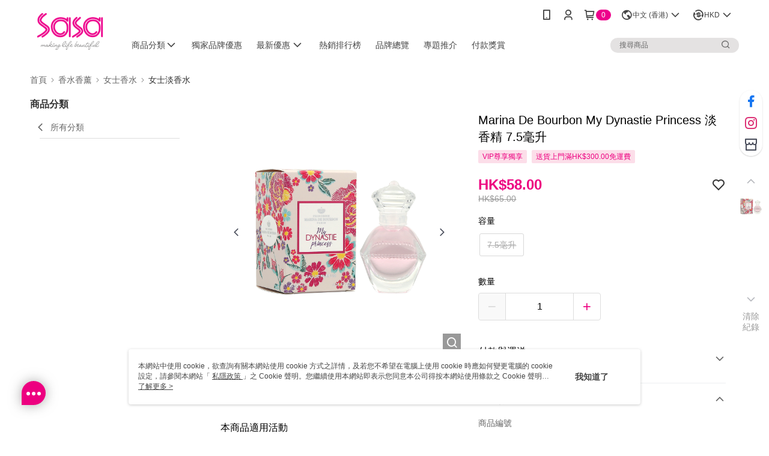

--- FILE ---
content_type: text/html; charset=utf-8
request_url: https://www.sasa.com.hk/SalePage/Index/387756
body_size: 76633
content:
<!--This file is synced from MobileWebMallV2 -->
<!DOCTYPE html>

<html>
<head>
    <!--Theme 2.0-->
    <meta charset="utf-8" />
    <meta http-equiv="content-language" content="zh-HK" />
    <meta name="google" content="notranslate" />
    <meta name="viewport" content="width=device-width, initial-scale=1, maximum-scale=1" />


        <meta property="fb:pages" content="sasahongkong">
            <meta name="description" content="買Marina De Bourbon My Dynastie Princess 淡香精 7.5毫升來香港莎莎網店，眾多護膚、美妝、香水、護髮、個人護理、健康保健及各種生活百貨供您選購。✓消費送積分 ✓滿$600升級VIP，享全年95折！✓香港地區滿$100免費門店自取；✓滿$300免費送貨上門。">
                    <meta property="og:image" content="http://img.cdn.91app.hk/webapi/imagesV3/Original/SalePage/387756/0/639020134670230000?v=1">

    
    

        <meta name="keywords" content="Marina De Bourbon , 香水香薰, 香水香薰,女士香水 ,女士香精">
    <title>
Marina De Bourbon My Dynastie Princess 淡香精 7.5毫升-香港莎莎網店
    </title>
    <!-- hrefLangs start -->
    <!--This file is synced from MobileWebMallV2 -->

    <link rel="alternate" hreflang="x-default" href="https://www.sasa.com.hk/SalePage/Index/387756" />
        <link rel="alternate" hreflang="en-US" href="https://www.sasa.com.hk/SalePage/Index/387756?lang=en-US" />
        <link rel="alternate" hreflang="zh-HK" href="https://www.sasa.com.hk/SalePage/Index/387756?lang=zh-HK" />

    <!-- hrefLangs end -->
        <link rel="icon" href="//img.cdn.91app.hk/webapi/images/o/16/16/ShopFavicon/17/17favicon?v=202601200957" />
        <link rel="shortcut icon" href="//img.cdn.91app.hk/webapi/images/o/16/16/ShopFavicon/17/17favicon?v=202601200957" />
    <link rel="apple-touch-icon" href="//img.cdn.91app.hk/webapi/images/t/512/512/ShopIcon/17/0/01210233" />
    <link rel="apple-touch-icon" sizes="180x180" href="//img.cdn.91app.hk/webapi/images/t/512/512/ShopIcon/17/0/01210233" />
    <link rel="apple-touch-icon-precomposed" href="//img.cdn.91app.hk/webapi/images/t/512/512/ShopIcon/17/0/01210233" />
    <link rel="apple-touch-icon-precomposed" sizes="180x180" href="//img.cdn.91app.hk/webapi/images/t/512/512/ShopIcon/17/0/01210233" />
    <link rel="canonical" href="https://www.sasa.com.hk/SalePage/Index/387756" />
    <style>
        .ng-cloak {
            display: none;
        }
        .translate-cloak {
            visibility: hidden !important;
        }
        .show-when-lower-ie {
            display: none;
        }
    </style>
    <!--[if lte IE 9]>
    <style>
        .show-when-lower-ie {
            display: block !important;
            line-height: 2;
            padding-left: 10px;
        }
        .hide-when-lower-ie {
            display: none !important;;
        }
    </style>
    <![endif]-->

    <link href="//official-static.91app.hk/V2/bundles/v-639045595803219570-v/css/Theme_A/base/Desktop?v=020190828" rel="stylesheet"/>

    
    
    
<meta itemprop="name" content="Marina De Bourbon My Dynastie Princess 淡香精 7.5毫升 HK$58.00" />
<meta itemprop="image" content="https://img.cdn.91app.hk/webapi/imagesV3/Original/SalePage/387756/0/639020134670230000?v=1">
<meta property="og:title" content="Marina De Bourbon My Dynastie Princess 淡香精 7.5毫升 HK$58.00" />
<meta property="og:url" content="https://www.sasa.com.hk/SalePage/Index/387756" />
<meta property="og:image" content="https://img.cdn.91app.hk/webapi/imagesV3/Original/SalePage/387756/0/639020134670230000?v=1" />


    <meta itemprop="og:description" content="買Marina De Bourbon My Dynastie Princess 淡香精 7.5毫升來香港莎莎網店，眾多護膚、美妝、香水、護髮、個人護理、健康保健及各種生活百貨供您選購。✓消費送積分 ✓滿$600升級VIP，享全年95折！✓香港地區滿$100免費門店自取；✓滿$300免費送貨上門。">
<link href="//official-static.91app.hk/v2/Styles/v-639045595803219570-v/Theme/Theme_A/Desktop/Page/SalePage/controller.css" rel="stylesheet"/>

<!-- Structured data -->
<script type="application/ld+json">
    {
        "@context": "https://schema.org/",
        "@type": "Product",
        "name": "Marina De Bourbon My Dynastie Princess 淡香精 7.5毫升",
        "image": "https://img.cdn.91app.hk/webapi/imagesV3/Original/SalePage/387756/0/639020134670230000?v=1",
        "description": "買Marina De Bourbon My Dynastie Princess 淡香精 7.5毫升來香港莎莎網店，眾多護膚、美妝、香水、護髮、個人護理、健康保健及各種生活百貨供您選購。✓消費送積分 ✓滿$600升級VIP，享全年95折！✓香港地區滿$100免費門店自取；✓滿$300免費送貨上門。",
        "sku": "387756",
        "mpn": "5991",
        "brand": {
            "@type": "Brand",
            "name": "香港莎莎網店"
        },
        "offers": {
            "@type": "Offer",
            "url": "http://www.sasa.com.hk/SalePage/Index/387756",
            "availability": "https://schema.org/InStock",
            "price": "58.00",
            "priceCurrency": "HKD",
            "priceValidUntil": "2049-05-08"
        }
    }
</script>


    <!-- 使用 trinity-core 的 baseStyle.css -->

    
<link href='//official-static.91app.hk/V2/Styles/v-639045595803219570-v/Theme/Theme_A/Desktop/Color/Controller/officialThemeRed.css?v=020190828' rel='stylesheet'/>    <link href='//official-static.91app.hk/V2/Styles/v-639045595803219570-v/Theme/Theme_A/Desktop/Color/Controller/cmsStaticStyle.css?v=020190828' rel='stylesheet' /><link href='//cms-static.cdn.91app.hk/theme/17/css/cmsTheme_2086b4ee-1771-4ed2-8651-8f03c00356f0_1768874225836.css?v=020190828' rel='stylesheet' />    <!-- 客製化 IconFont 設定 -->
<link rel='stylesheet' href='https://cms-static.cdn.91app.hk/cms/common/iconFonts/v1.1.15/nine1/nine1.css?v=20260114070625' />    <!-- 客製化 Font-Family 設定 -->
            <!--This file is synced from MobileWebMallV2 -->

<!-- Google Tag Manager -->
<script>(function(w,d,s,l,i){w[l]=w[l]||[];w[l].push({'gtm.start':
new Date().getTime(),event:'gtm.js'});var f=d.getElementsByTagName(s)[0],
j=d.createElement(s),dl=l!='dataLayer'?'&l='+l:'';j.async=true;j.src=
'https://www.googletagmanager.com/gtm.js?id='+i+dl;f.parentNode.insertBefore(j,f);
})(window,document,'script','dataLayer','GTM-NGH8LM9');</script>
<!-- End Google Tag Manager -->

    <!--This file is synced from MobileWebMallV2 -->
<!--Universal Google Analytics Start-->

<script>
        window.nineyi = window.nineyi || {};
        window.nineyi.googleAnalyticsSettingData = {
            GoogleAnalyticsTrackingId: 'UA-142058851-34',
            GoogleAnalytics4TrackingId: 'G-F5G3FB0YLB',
            CookieDomainSetting: document.location.hostname,
            originDomain: 'https://www.sasa.com.hk',
            officialSsoDomain: 'service.91app.hk',
            DefaultCurrencyCode: 'HKD',
            isEnableVipMemberOuterIdDimension: 'False' === 'True',
            customOuidDimensionName: '',
            isUseOriginalClientId: 'False' === 'True',
            isShowSaleProductOuterId: 'False' === 'True',
            isPassOuterMemberCode: 'True' === 'True',
        };
</script>

    <!--This file is synced from MobileWebMallV2 -->
    <!--GoogleConversion-->
    <script async src="https://www.googletagmanager.com/gtag/js?id=UA-142058851-34"></script>
    <script>
        window.dataLayer = window.dataLayer || [];
        function gtag(){dataLayer.push(arguments);}
        gtag('js', new Date());
    </script>
        <!--GoogleConversion-->
        <script>
            var GoogleConversionData = JSON.parse('{"TrackingIdList":["1072250739","11277556466"],"ShopUseNewCode":true,"ConversionList":[{"Id":"1072250739","Label":"cOFECOXT2vEBEPP-pP8D","TagType":"GoogleConversionForShoppingCart"},{"Id":"11277556466","Label":"FXCxCOyjm88ZEPK1x4Eq","TagType":"GoogleConversionForShoppingCart"},{"Id":"1072250739","Label":"CQf6CO_X2vEBEPP-pP8D","TagType":"GoogleConversionForRegistrationCompleted"},{"Id":"11277556466","Label":"wvLnCJq2ks8ZEPK1x4Eq","TagType":"GoogleConversionForRegistrationCompleted"},{"Id":"1072250739","Label":"nialCJfc6_EBEPP-pP8D","TagType":"GoogleConversionForPayFinish"},{"Id":"11277556466","Label":"U6ayCI731ckYEPK1x4Eq","TagType":"GoogleConversionForPayFinish"}]}');
            var GoogleRemarketingData = JSON.parse('{"TrackingIdList":["1072250739"],"RemarketingList":[{"TrackingId":"1072250739","Label":""}]}');
        </script>

    <!--This file is synced from MobileWebMallV2 -->

    <!--This file is synced from MobileWebMallV2 -->
<!-- Yahoo Dot Tag Base Code Start -->
    <script type="application/javascript">
        window.nineyi = window.nineyi || {};
        window.nineyi.yahooGeminiTrackingInfoList = (
            JSON.parse('[{"ProjectId":"10000","PixelId":"10043060"},{"ProjectId":"10000","PixelId":"10043060"}]') || []
        ).map(function (item) {
            return { pixelId: item.PixelId, projectId: item.ProjectId };
        });

        function initYahooDotTag(w, d, t, r, u) {
            w[u] = w[u] || [];
            window.nineyi.yahooGeminiTrackingInfoList.map(function (item) {
                    w[u].push({ projectId: item.projectId, properties: { pixelId: item.pixelId } });
                });
            var s = d.createElement(t);
            s.src = r;
            s.async = true;
            s.onload = s.onreadystatechange = function () {
                var y,
                    rs = this.readyState,
                    c = w[u];
                if (rs && rs != 'complete' && rs != 'loaded') {
                    return;
                }
                try {
                    y = YAHOO.ywa.I13N.fireBeacon;
                    w[u] = [];
                    w[u].push = function (p) {
                        y([p]);
                    };
                    y(c);
                } catch (e) {}
            };
            var scr = d.getElementsByTagName(t)[0],
                par = scr.parentNode;
            par.insertBefore(s, scr);
        }
    </script>
    <script>
        function initJsi() {
            if (nineyi.jsiUtility) {
                var jsi = new nineyi.jsiUtility.default();

                jsi.getAppVersion().then(function(appVersion) {
                    if (appVersion && appVersion.appVer) {
                        return;
                    }

                    initYahooDotTag(window, document, 'script', 'https://s.yimg.com/wi/ytc.js', 'dotq');
                }).catch(function(error) {
                    initYahooDotTag(window, document, 'script', 'https://s.yimg.com/wi/ytc.js', 'dotq');
                });
            }
        }
    </script>
    <script defer src="//official-static.91app.hk/V2/Scripts/nine1.lib.jsi/index.js" onload="initJsi()"></script>
<!-- Yahoo Dot Tag Base Code End -->
    

    
    <!-- 官網bing webmaster -->
    <meta name="msvalidate.01" content="" />
    <!-- 是否啟用 Biotherm 的 Cookie Script -->
</head>
<body class="nine-yi-official enable-cms-globalStyle">
    <!--This file is synced from MobileWebMallV2 -->

<noscript>
    <iframe src="https://www.googletagmanager.com/ns.html?id=GTM-NGH8LM9" height="0" width="0"
        style="display:none;visibility:hidden"></iframe>
</noscript>

    <!--This file is synced from MobileWebMallV2 -->
<div id="fb-root"></div>
<!--Facebook Pixel Code Start-->
<script>
    !function (f, b, e, v, n, t, s) {
        if (f.fbq)return;
        n = f.fbq = function () {
            n.callMethod ?
                    n.callMethod.apply(n, arguments) : n.queue.push(arguments)
        };
        if (!f._fbq)f._fbq = n;
        n.push = n;
        n.loaded = !0;
        n.version = '2.0';
        n.queue = [];
        t = b.createElement(e);
        t.async = !0;
        t.src = v;
        s = b.getElementsByTagName(e)[0];
        s.parentNode.insertBefore(t, s)
    }(window, document, 'script', '//connect.facebook.net/en_US/fbevents.js');
    var FbCustomAudiencesPixelIds = JSON.parse('["346752956483935","1132352503852542","331556822686479","356557760829399","179374565081636"]');
    var AllSiteFbCustomAudiencesPixelId = '1021834927899745';
    var IsEnableAdvancedFacebookPixel = JSON.parse('true');
</script>
<!--Facebook Pixel Code End-->
    <!--This file is synced from MobileWebMallV2 -->


<!-- 當開啟 Design Cloud 且需發布 Header 時，才需要渲染 Layout -->
    <!-- Theme A 2.0 -->
    <div class="layout-wrapper hide-when-lower-ie ng-cloak">
        <!-- Header區塊 -->
        

<div class="layout-top cms-static__header fix-style"
     id="officialHeader"
     ng-controller="HeaderController as HeaderCtrl">
    <div id="layout-header-fix"
         class="layout-header header-bottom-wrapper layout-header-fix cms-header cms-nav">
        <div class="inner-wrap" ng-class="{'multi-shop-category-relative-block': HeaderCtrl.isMultiShopCategoryHeaderMenuEnabled, 'navMenu-horizontal-align-logo': HeaderCtrl.GetCutomerStyle('navMenu').position}">
            <div class="logo-container" ng-class="{'logo-container--vertical-center': HeaderCtrl.GetCutomerStyle('headerLogo').position.logoContainer === 'logo-center'}">
                    <!--依據CMS開關載入Logo來源會不同-->
                    <a class="logo-link"
                       href="https://www.sasa.com.hk/"
                       title="香港莎莎網店">
                        <img ng-src="{{HeaderCtrl.CmsHeaderLogo}}" class="cms-static__logo" data-qe-id="header-logo-img"/>
                    </a>
            </div>
            <!--下層：文字連結、選單，fix後會保留-->
            <nav data-main-menu
                 class="layout-nav" ng-class="{'nav-menu-center': HeaderCtrl.GetCutomerStyle('navMenu').position.navMenuContainer === 'nav-menu-center'}">
                <div class="outline">
                    網站主選單
                </div>
                <ul class="nav-interaction-ul">
                            <li class="nav-menu-li nav-menu-li-padding"
                                ng-controller="HeaderDownloadAppController as HeaderDownloadAppCtrl">
                                <a class="nav-submenu-link">
                                    <i class="ico ico-mobile user-interaction-icon"></i>
                                </a>
                                <div class="download-app-menu nav-download-app-menu">

                                        <div class="download-app-menu-text qr-code-text">
                                            手機掃描 QR Code 立即下載
                                        </div>
                                        <div class="qr-code-image">
                                            <img alt="91mai-qrcode-img" name="91mai_qrcode" src="[data-uri]" />
                                        </div>
                                    <div class="download-app-menu-icon">
                                            <a href="https://play.google.com/store/apps/details?id=hk.com.nineyi.shop.s000017"
                                               target="_parent"
                                               class="download-app-menu-link"
                                               data-ns-ga-event-track
                                               data-track-category="全站_Header"
                                               data-track-action="APP"
                                               data-track-label="Google play">
                                                <i class="app-store-svg google"></i>
                                            </a>
                                            <a href="https://itunes.apple.com/tw/app/id1551748743"
                                               target="_parent"
                                               class="download-app-menu-link"
                                               data-ns-ga-event-track
                                               data-track-category="全站_Header"
                                               data-track-action="APP"
                                               data-track-label="App store">
                                                <i class="app-store-svg apple"></i>
                                            </a>
                                    </div>
                                </div>
                            </li>
                        <li class="nav-menu-li nav-menu-li-padding"
                            ng-controller="HeaderMyAccountController as HeaderMyAccountCtrl">
                            <a class="nav-submenu-link" data-qe-id="member_icon">
                                <i class="ico ico-user user-interaction-icon "></i>
                            </a>
                            <div class="nav-my-account">
                                <ul class="nav-my-account-ul">
                                    <li class="nav-my-account-li">
                                        <a class="nav-my-account-link theme-color-hover"
                                           href="/V2/TradesOrder/TradesOrderList?shopId=17"
                                           rel="nofollow"
                                           data-ns-ga-event-track
                                           data-track-category="全站_Header"
                                           data-track-action="我的帳戶"
                                           data-track-label="Menu_訂單查詢"
                                           data-qe-id="menu_check_order">
                                                <span ng-bind="HeaderCtrl.orderSearchText"></span>
                                        </a>
                                    </li>
                                    <li class="nav-my-account-li">
                                        <a data-ng-href="/V2/VipMember/VIPMemberRelay?shopId={{::HeaderMyAccountCtrl.shopId}}"
                                           rel="nofollow"
                                           class="nav-my-account-link theme-color-hover "
                                           data-ns-ga-event-track
                                           data-track-category="全站_Header"
                                           data-track-action="我的帳戶"
                                           data-track-label="Menu_會員專區"
                                           data-qe-id="menu_member_center">
                                                <span ng-bind="HeaderCtrl.vipMemverZoneText"></span>
                                        </a>
                                    </li>
                                    <li class="nav-my-account-li">
                                        <a href="https://www.sasa.com.hk/TraceSalePageList/TraceSalePageList"
                                           rel="nofollow"
                                           class="nav-my-account-link theme-color-hover"
                                           data-ns-ga-event-track
                                           data-track-category="全站_Header"
                                           data-track-action="我的帳戶"
                                           data-track-label="Menu_我的收藏"
                                           data-qe-id="menu_my_fav">
                                            我的收藏
                                        </a>
                                    </li>
                                    <li class="nav-my-account-li">
                                        <a href="/V2/ECoupon/MyECoupon"
                                           rel="nofollow"
                                           class="nav-my-account-link theme-color-hover"
                                           data-ns-ga-event-track
                                           data-track-category="全站_Header"
                                           data-track-action="我的帳戶"
                                           data-track-label="Menu_我的折價券"
                                           data-qe-id="menu_my_coupon">
                                                <span ng-bind="HeaderCtrl.ecouponZoneText"></span>
                                        </a>
                                    </li>
                                    <li class="nav-my-account-li">
                                        <a class="nav-my-account-link theme-color-hover"
                                           rel="nofollow"
                                           data-ng-if="HeaderMyAccountCtrl.IsLogin"
                                           data-ng-click="HeaderMyAccountCtrl.Logout($event)"
                                           data-ns-ga-event-track
                                           data-track-category="全站_Header"
                                           data-track-action="我的帳戶"
                                           data-track-label="Menu_會員登出"
                                           data-qe-id="header-member-logout-text">
                                            會員登出
                                        </a>
                                        <a class="nav-my-account-link theme-color-hover"
                                           rel="nofollow"
                                           data-ng-if="!HeaderMyAccountCtrl.IsLogin"
                                           data-ng-click="HeaderMyAccountCtrl.Login($event)"
                                           data-ns-ga-event-track
                                           data-track-category="全站_Header"
                                           data-track-action="我的帳戶"
                                           data-track-label="Menu_會員登入/註冊"
                                           data-qe-id="menu_login_reg">
                                            會員登入/註冊
                                        </a>
                                    </li>
                                </ul>
                            </div>
                        </li>
                        <li class="nav-menu-li nav-shopping-cart nav-menu-li-padding"
                            ng-controller="HeaderShoppingCartController as HeaderShoppingCartCtrl">
                            <a class="nav-submenu-link nav-menu-flex"
                               data-ng-click="HeaderShoppingCartCtrl.CheckOut()"
                               data-ng-mouseenter="HeaderShoppingCartCtrl.LoadShoppingCartPreview()"
                               data-ns-ga-event-track
                               data-track-category="全站_Header"
                               data-track-action="購物車"
                               data-track-label="Click">
                                <i class="ico ico-shopping user-interaction-icon"></i>
                                    <span class="round-badge cms-badge"
                                          data-ng-bind="HeaderShoppingCartCtrl.ShoppingCartCount">0</span>

                            </a>
                            <div class="nav-shopping-cart-menu">
                                <div data-ng-class="{ 'loading-background' : !HeaderShoppingCartCtrl.ShoppingCartPreviewData }">
                                    <div class="has-shopping-cart-item"
                                         data-ng-if="HeaderShoppingCartCtrl.ShoppingCartPreviewData.ShopList.length > 0">
                                        <div class="has-item-text">
                                            最新加入商品
                                        </div>
                                        <ul class="nav-shopping-cart-ul">
                                            <li
                                                data-ng-repeat="SalePage in HeaderShoppingCartCtrl.ShoppingCartPreviewData.ShopList[0].SalePageList track by $index">
                                                <div
                                                    class="nav-shopping-cart-li"
                                                    ng-class="{'no-border': SalePage.ExtraPurchaseItems && SalePage.ExtraPurchaseItems.length > 0}"
                                                >
                                                    <a class="nav-shopping-cart-link"
                                                    target="_self"
                                                    data-ng-href="https://www.sasa.com.hk/SalePage/Index/{{ ::SalePage.SalePageId }}"
                                                    data-ns-ga-ec-product-clicks
                                                    data-product-id="{{::SalePage.SalePageId}}"
                                                    data-product-name="{{::SalePage.Title}}"
                                                    data-product-price="{{::SalePage.Price}}"
                                                    data-product-position="{{::($index+1)}}"
                                                    data-ns-ga-event-track
                                                    data-track-category="全站_Header"
                                                    data-track-action="購物車"
                                                    data-track-label="Menu_點擊商品">
                                                        <figure class="image-frame nav-shopping-cart-image">
                                                            <img class="image-body"
                                                                 alt="商品頁圖片"
                                                                 data-ng-src="{{ ::SalePage.PicUrl }}">
                                                        </figure> 
                                                        <div class="nav-shopping-cart-detail">
                                                            <h5 class="nav-shopping-cart-title"
                                                                data-ng-bind="::SalePage.Title"></h5>
                                                            
                                                            <span class="nav-shopping-cart-price cms-moneyColor"
                                                                data-ng-if="!SalePage.PointsPayPair || (SalePage.PointsPayPair && SalePage.PointsPayPair.PairsPoints === 0)"
                                                                ng-bind="::SalePage.Price | preferredCurrency"></span>
                                                            
                                                            <div class="nav-shopping-cart-point-pay-pair cms-moneyColor" data-ng-if="SalePage.PointsPayPair && SalePage.PointsPayPair.PairsPoints && SalePage.PointsPayPair.PairsPrice">
                                                                <span>{{::SalePage.PointsPayPair.PairsPoints | number}}分</span>＋<span ng-bind="::SalePage.PointsPayPair.PairsPrice | preferredCurrency"></span>    
                                                            </div>
                                                            
                                                            <span data-ng-if="SalePage.PointsPayPair && SalePage.PointsPayPair.PairsPoints && !SalePage.PointsPayPair.PairsPrice"
                                                                  class="nav-shopping-cart-price cms-moneyColor">{{::SalePage.PointsPayPair.PairsPoints | number}}分</span>
                                                        </div>
                                                    </a>
                                                    <a class="remove-product-link theme-color-hover"
                                                    data-ng-click="HeaderShoppingCartCtrl.RemoveFromShoppingCart($index, SalePage)"
                                                    data-ns-ga-event-track
                                                    data-track-category="全站_Header"
                                                    data-track-action="移除商品"
                                                    data-track-label="{{::SalePage.SalePageId}}">
                                                        <i class="ico ico-delete"></i>
                                                    </a>
                                                </div>
                                                <ul class="extra-purchase-item-block" ng-if="SalePage.ExtraPurchaseItems && SalePage.ExtraPurchaseItems.length > 0">
                                                    <li class="extra-purchase-item" data-ng-repeat="ExtraPurchaseItem in SalePage.ExtraPurchaseItems track by $index">
                                                        <a class="nav-shopping-cart-link"
                                                            target="_self"
                                                            data-ng-href="https://www.sasa.com.hk/AddOnsSalePage/Index/{{ ::ExtraPurchaseItem.SalePageId }}"
                                                            data-ns-ga-ec-product-clicks
                                                            data-product-id="{{::ExtraPurchaseItem.SalePageId}}"
                                                            data-product-name="{{::ExtraPurchaseItem.Title}}"
                                                            data-product-price="{{::ExtraPurchaseItem.Price}}"
                                                            data-product-position="{{::($index+1)}}"
                                                            data-ns-ga-event-track
                                                            data-track-category="全站_Header"
                                                            data-track-action="購物車"
                                                            data-track-label="Menu_點擊商品">
                                                            <figure class="image-frame nav-shopping-cart-image">
                                                                <img class="image-body"
                                                                    alt="商品頁圖片"
                                                                    data-ng-src="{{ ::ExtraPurchaseItem.PicUrl }}">
                                                            </figure> 
                                                            <div class="nav-shopping-cart-detail">
                                                                <h5
                                                                    class="nav-shopping-cart-title"
                                                                    data-ng-bind="::ExtraPurchaseItem.Title">
                                                                    </h5>
                                                                <p class="extra-purchase-item-tag cms-tagBorderColor cms-generalTagBgColor cms-generalTagTextColor">加價購</p>
                                                                
                                                                <span class="extra-purchase-item-price cms-moneyColor"
                                                                    data-ng-if="!ExtraPurchaseItem.PointsPayPair || (ExtraPurchaseItem.PointsPayPair && ExtraPurchaseItem.PointsPayPair.PairsPoints === 0)"
                                                                    ng-bind="::ExtraPurchaseItem.Price | preferredCurrency"></span>
                                                            </div>
                                                        </a>
                                                    </li>
                                                </ul>
                                            </li>
                                        </ul>
                                        <div class="nav-shopping-cart-summary">
                                            <button class="theme-color-btn core-btn nav-shopping-cart-button cms-primaryBtnTextColor cms-primaryBtnBgColor"
                                                    data-ns-ga-event-track
                                                    data-track-category="全站_Header"
                                                    data-track-action="購物車"
                                                    data-track-label="Menu_結帳"
                                                    data-ng-click="HeaderShoppingCartCtrl.CheckOut()">
                                                結帳
                                            </button>
                                        </div>
                                    </div>
                                    <div class="no-item-content"
                                         data-ng-if="HeaderShoppingCartCtrl.ShoppingCartPreviewData.ShopList.length === 0">
                                        購物車內目前沒有商品
                                    </div>
                                </div>
                            </div>
                        </li>
                            <li class="nav-menu-li nav-menu-li-padding padding-top"
                                ng-show="HeaderCtrl.EnableLanguageSwitcher && HeaderCtrl.AvailableLanguages.length > 1"
                                ng-mouseenter="HeaderCtrl.TrackLanguageCurrencyView('Language', 'hover', '語系')">
                                <a class="nav-submenu-link nav-shopping-cart-and-currency">
                                    <i class="ico ico-earth user-interaction-icon  nav-menu-flex"></i>
                                    <div class="nav-submenu-link__text" ng-bind="::HeaderCtrl.SelectedLanguage.Display"></div>
                                    <i class="ico ico-chevron-down user-interaction-arrow-icon padding-left-1px nav-menu-flex" style="padding: 2px;"></i>
                                </a>
                                <div class="nav-switch-locale">
                                    <p class="switch-locale__title">
                                        語系
                                    </p>
                                    <div class="switch-locale__radio fz-s"
                                         ng-repeat="item in ::HeaderCtrl.AvailableLanguages"
                                         ng-click="HeaderCtrl.ChangeLanguage(item, '語系')"
                                         ng-class="{ 'active' : HeaderCtrl.SelectedLanguage.Lang === item.Lang }">
                                        <span class="switch-locale__radio-text"
                                              ng-bind="item.Display">
                                        </span>
                                    </div>
                                </div>
                            </li>
                            <li class="nav-menu-li nav-menu-li-padding padding-top"
                                ng-show="HeaderCtrl.EnableCurrencySwitcher && HeaderCtrl.AvailableCurrencies.length > 1"
                                ng-mouseenter="HeaderCtrl.TrackLanguageCurrencyView('Currency', 'hover', '幣別')">
                                <a class="nav-submenu-link nav-shopping-cart-and-currency">
                                    <i class="ico ico-exchange-dollar user-interaction-icon nav-menu-flex"></i>
                                    <div class="nav-submenu-link__text" ng-bind="::HeaderCtrl.SelectedCurrency.code"></div>
                                    <i class="ico ico-chevron-down user-interaction-arrow-icon curreny-margin nav-menu-flex" style="padding: 2px;"></i>
                                </a>
                                <div class="nav-switch-locale">
                                    <p class="switch-locale__title">
                                        幣別
                                    </p>
                                    <div class="switch-locale__radio fz-s"
                                         ng-repeat="item in ::HeaderCtrl.AvailableCurrencies"
                                         ng-click="HeaderCtrl.ChangeCurrency(item, '幣別')"
                                         ng-class="{ 'active' : HeaderCtrl.SelectedCurrency.code === item.code }">
                                        <span class="switch-locale__radio-text"
                                              ng-bind="item.code + ' ' + item.display">
                                        </span>
                                    </div>
                                </div>
                            </li>
                </ul>
                <div class="layout-nav-menu nav-main-menu">
                    <ul class="nav-menu-ul"
                        ng-class="{'nav-menu-main-center': HeaderCtrl.GetCutomerStyle('navMenu').position.mainNavMenu === 'nav-menu-main-center'}"
                        ng-controller="HeaderCustomLinksController as HeaderCustomLinksCtrl">
                            <li class="nav-menu-li header-category-menu-li"
                            ng-class="{'multi-shop-category-static-block': HeaderCtrl.isMultiShopCategoryHeaderMenuEnabled}"
                            ng-controller="HeaderCategoryMenuController as HeaderCategoryMenuCtrl"
                            ng-mouseenter="HeaderCategoryMenuCtrl.IsOpendMenu=true"
                            ng-mouseleave="HeaderCategoryMenuCtrl.IsOpendMenu=false"
                        >
                            <span ng-if="HeaderCategoryMenuCtrl.CategoryMenuSwitch">
                                <a class="nav-menu-link"
                                    ng-show="HeaderCategoryMenuCtrl.IsOpendMenu===false">
                                    <div class="nav-menu-title" ng-class="{'w-700': HeaderCtrl.GetCutomerStyle('navMenu').font.weight === '700'}"
                                        ng-controller="HeaderCategoryMenuController as HeaderCategoryMenuCtrl">
                                        商品分類
                                    </div>
                                    <i class="ico ico-chevron-down" ng-if="HeaderCtrl.GetCutomerStyle('navMenu').icon.display !== false"></i>
                                </a>
                                <a class="nav-menu-link"
                                   ng-show="HeaderCategoryMenuCtrl.IsOpendMenu===true"
                                   ng-click="HeaderCategoryMenuCtrl.IsOpendMenu=false">
                                    <div class="nav-menu-title" ng-class="{'w-700': HeaderCtrl.GetCutomerStyle('navMenu').font.weight === '700'}">
                                        商品分類
                                    </div>
                                    <i class="ico ico-close" ng-if="HeaderCtrl.GetCutomerStyle('navMenu').icon.display !== false"></i>
                                </a>
                                        <ns-multi-shop-category
                                        ng-show="HeaderCategoryMenuCtrl.IsOpendMenu"
                                        ns-shop-category-list-info="HeaderCategoryMenuCtrl.MultiShopCategoryListInfo">
                                    </ns-multi-shop-category>
                                </span>
                            </li>
                        <li class="nav-menu-li"
                            ng-controller="HeaderActivityController as HeaderActivityCtrl"
                            ng-mouseenter="HeaderActivityCtrl.OpenMenu()"
                            ng-mouseleave="HeaderActivityCtrl.CloseMenu()"
                            ng-show="HeaderActivityCtrl.ActivityList.length > 0"
                            >
                            <div class="custom-link-menu" data-ng-if="HeaderActivityCtrl.ActivityMenuSwitch">
                                <a class="nav-menu-link"
                                   href="javascript:void(0)"
                                   ng-click="HeaderCustomLinksCtrl.OnCustomLinkItemClick(false, HeaderActivityCtrl.CmsActivityLink.text, HeaderActivityCtrl.CmsActivityLink.linkUrl)"
                                   data-ns-ga-event-track
                                   data-track-category="全站_Header"
                                   data-track-action="最新活動"
                                   data-track-label="Menu_Click">
                                    <div class="nav-menu-title"
                                        ng-bind="::HeaderActivityCtrl.ActivityMenuTitle" ng-class="{'w-700': HeaderCtrl.GetCutomerStyle('navMenu').font.weight === '700'}"></div>
                                    <i class="ico nav-menu-icon ico-chevron-down"
                                       data-ng-if="HeaderActivityCtrl.CmsActivityLink.childList.length > 0 && HeaderCtrl.GetCutomerStyle('navMenu').icon.display !== false"></i>
                                </a>
                                <!-- 三層自訂選單 -->
                                <ns-header-multi-level-menu
                                    data-ng-if="HeaderActivityCtrl.CmsActivityLink.childList.length > 0"
                                    ng-show="HeaderActivityCtrl.IsOpenMenu"
                                    ns-close-menu="HeaderActivityCtrl.CloseMenu"
                                    ns-custom-link-info="::HeaderActivityCtrl.CmsActivityLink"
                                    ns-menu-type="'activity'"
                                    >
                                </ns-header-multi-level-menu>
                            </div>
                        </li>
                        <li ng-repeat="item in ::HeaderCustomLinksCtrl.CustomLinks | limitTo:5 track by $index"
                            class="nav-menu-li">
                            <a class="nav-menu-link"
                               ng-href="{{::item.Data[0].Link}}"
                               data-ns-ga-event-track
                               data-track-category="全站廣告"
                               data-track-action="Header"
                               data-track-label="文字廣告">
                                <div class="nav-menu-title"
                                    ng-bind="::item.Data[0].Title" ng-class="{'w-700': HeaderCtrl.GetCutomerStyle('navMenu').font.weight === '700'}"></div>
                            </a>
                        </li>
                        <!-- CMS同步自訂連結 -->
                        <li ng-repeat="item in ::HeaderCustomLinksCtrl.CmsCustomLinks | orderBy:'itemIndex' track by $index"
                            class="nav-menu-li"
                            ng-controller="HeaderMultiLevelMenuController as HeaderMultiLevelMenuCtrl"
                            ng-mouseenter="HeaderMultiLevelMenuCtrl.OpenMenu()"
                            ng-mouseleave="HeaderMultiLevelMenuCtrl.CloseMenu()"
                            ng-mouseover="HeaderMultiLevelMenuCtrl.cancelDelayTime()"
                            >
                            <div class="custom-link-menu">
                                <a class="nav-menu-link"
                                   ng-href="{{::(item.childList.length > 0 ? null : item.linkUrl)}}"
                                   ng-click="HeaderCustomLinksCtrl.OnCustomLinkItemClick(true, item.text, item.linkUrl)"
                                   data-ns-ga-event-track
                                   data-track-category="全站廣告"
                                   data-track-action="Header"
                                   data-track-label="文字廣告">
                                    <div class="nav-menu-title"
                                        ng-bind="::item.text" ng-class="{'w-700': HeaderCtrl.GetCutomerStyle('navMenu').font.weight === '700'}"></div>
                                    <i class="ico ico-chevron-down nav-menu-icon"
                                       data-ng-if="::item.childList.length > 0 && HeaderCtrl.GetCutomerStyle('navMenu').icon.display !== false"></i>
                                </a>
                                <!-- 三層自訂選單 -->
                                <ns-header-multi-level-menu 
                                    data-ng-if="::item.childList.length > 0"
                                    ng-show="HeaderMultiLevelMenuCtrl.IsOpenMenu"
                                    ns-close-menu="HeaderMultiLevelMenuCtrl.CloseMenu"
                                    ns-custom-link-info="::item"
                                    ns-menu-type="'customLink'"
                                    ng-click="HeaderMultiLevelMenuCtrl.delayCloseMenu()"
                                    >
                                </ns-header-multi-level-menu>
                            </div>
                        </li>
                    </ul>
                    <span data-search-bar
                         class="search-box nav-menu-li" ng-class="{'sub-nav-li-center': HeaderCtrl.GetCutomerStyle('navMenu').position.subNavMenu === 'sub-nav-li-center'}">
                            <form class="ns-search-form">
                                <div class="search-wrapper">
                                    <ns-search data-ns-position="header"
                                               ns-is-default-use-accurate-comparison="HeaderCtrl.isDefaultPreciseSearch"
                                               ns-is-use-accurate-comparison="HeaderCtrl.isUseAccurateComparison"
                                               translate-cloak>
                                    </ns-search>
                                </div>
                            </form>
                    </span>
                </div>
            </nav>
        </div>
    </div>
</div>
        <!-- 載入動畫隱藏區域 -->
        <div class="loading-area layout-body" data-ng-class="{'finish-loading':!IsStillLoading,'is-loading':IsStillLoading ,'fix-hide-app-download': hideAppDownload}">
            
            <div class="layout-content">
                <!-- 資訊模組麵包屑區塊 -->
                
                <!-- 麵包屑區塊 -->
                
<div class="location-bar" ng-controller="BreadcrumbsController as BreadcrumbsCtrl">
    <ol class="breadcrumb" ng-if="BreadcrumbsCtrl.IsFirstRender" itemscope itemtype="https://schema.org/BreadcrumbList">
        <li class="breadcrumb-li breadcrumb-li-flex" itemprop="itemListElement" itemscope itemtype="https://schema.org/ListItem">
            <a class="breadcrumb-link" href="/" itemprop="item">
                <span itemprop="name">首頁</span>
            </a>
            <meta itemprop="position" content="1" />
        </li>
        <li class="breadcrumb-li breadcrumb-li-flex" itemprop="itemListElement" itemscope itemtype="https://schema.org/ListItem">
            <a class="breadcrumb-link" ng-class="{'active': '女士香水' === ''}" itemprop="item"
               href="/v2/official/SalePageCategory/5984"
               data-ns-ga-event-track
               data-track-category="商品頁"
               data-track-action="點擊麵包屑"
               data-track-label="商品頁">
                <span itemprop="name">香水香薰</span>
            </a>
            <meta itemprop="position" content="2" />
        </li>

        <li class="breadcrumb-li breadcrumb-li-flex" itemprop="itemListElement" itemscope itemtype="https://schema.org/ListItem">
            <a class="breadcrumb-link" ng-class="{'active': '女士淡香水' === ''}" itemprop="item"
               href="/v2/official/SalePageCategory/5985"
               data-ns-ga-event-track
               data-track-category="女士香水"
               data-track-action="Path"
               data-track-label="點擊分類">
                <span itemprop="name">女士香水</span>
            </a>
            <meta itemprop="position" content="3" />
        </li>

        <li class="breadcrumb-li breadcrumb-li-flex" itemprop="itemListElement" itemscope itemtype="https://schema.org/ListItem">
            <a class="breadcrumb-link" ng-class="{'active': '' === ''}" itemprop="item"
               href="/v2/official/SalePageCategory/5991"
               data-ns-ga-event-track
               data-track-category="女士淡香水"
               data-track-action="Path"
               data-track-label="點擊分類">
                <span itemprop="name">女士淡香水</span>
            </a>
            <meta itemprop="position" content="4" />
        </li>


    </ol>
    <ol class="breadcrumb" ng-if="!BreadcrumbsCtrl.IsFirstRender" data-no-snippet>
        <li class="breadcrumb-li breadcrumb-li-flex" data-no-snippet>
            <a class="breadcrumb-link" href="/" >
                <span>首頁</span>
            </a>
        </li>
        <li ng-if="BreadcrumbsCtrl.CategoryLevelName.Level1_ShopCategory_Name && !BreadcrumbsCtrl.IsHideBreadCrumbName"
            class="breadcrumb-li breadcrumb-li-flex" data-no-snippet>
            <a class="breadcrumb-link" ng-class="{'active': !BreadcrumbsCtrl.CategoryLevelName.Level2_ShopCategory_Name}"
               href="/v2/official/SalePageCategory/{{BreadcrumbsCtrl.CategoryLevelName.Level1_ShopCategory_Id}}"
               data-ns-ga-event-track
               data-track-category="商品頁"
               data-track-action="點擊麵包屑"
               data-track-label="商品頁">
                <span>{{BreadcrumbsCtrl.CategoryLevelName.Level1_ShopCategory_Name}}</span>
            </a>
        </li>
        <li ng-if="BreadcrumbsCtrl.CategoryLevelName.Level2_ShopCategory_Name && !BreadcrumbsCtrl.IsHideBreadCrumbName"
            class="breadcrumb-li breadcrumb-li-flex" data-no-snippet>
            <a class="breadcrumb-link" ng-class="{'active': !BreadcrumbsCtrl.CategoryLevelName.Level3_ShopCategory_Name}" itemprop="item"
               href="/v2/official/SalePageCategory/{{BreadcrumbsCtrl.CategoryLevelName.Level2_ShopCategory_Id}}"
               data-ns-ga-event-track
               data-track-category="BreadcrumbsCtrl.CategoryLevelName.Level2_ShopCategory_Name"
               data-track-action="Path"
               data-track-label="點擊分類">
                <span>{{BreadcrumbsCtrl.CategoryLevelName.Level2_ShopCategory_Name}}</span>
            </a>
        </li>
        <li ng-if="BreadcrumbsCtrl.CategoryLevelName.Level3_ShopCategory_Name && !BreadcrumbsCtrl.IsHideBreadCrumbName"
            class="breadcrumb-li breadcrumb-li-flex" data-no-snippet>
            <a class="breadcrumb-link" ng-class="{'active': !BreadcrumbsCtrl.CategoryLevelName.Level4_ShopCategory_Name}" itemprop="item"
               href="/v2/official/SalePageCategory/{{BreadcrumbsCtrl.CategoryLevelName.Level3_ShopCategory_Id}}"
               data-ns-ga-event-track
               data-track-category="BreadcrumbsCtrl.CategoryLevelName.Level3_ShopCategory_Name"
               data-track-action="Path"
               data-track-label="點擊分類">
                <span>{{BreadcrumbsCtrl.CategoryLevelName.Level3_ShopCategory_Name}}</span>
            </a>
        </li>
        <li ng-if="BreadcrumbsCtrl.CategoryLevelName.Level4_ShopCategory_Name && !BreadcrumbsCtrl.IsHideBreadCrumbName"
            class="breadcrumb-li breadcrumb-li-flex" data-no-snippet>
            <a class="breadcrumb-link active"
               href="/v2/official/SalePageCategory/{{BreadcrumbsCtrl.CategoryLevelName.Level4_ShopCategory_Id}}"
               data-ns-ga-event-track
               data-track-category="BreadcrumbsCtrl.CategoryLevelName.Level4_ShopCategory_Name"
               data-track-action="Path"
               data-track-label="點擊分類">
                <span>{{BreadcrumbsCtrl.CategoryLevelName.Level4_ShopCategory_Name}}</span>
            </a>
        </li>
    </ol>
</div>

                <!-- 左側欄區塊 -->

<!-- 多層分類側欄 -->
<aside id="sidemenu" class="left-sub-content layout-aside">
    <div class="aside-multi-level-menu"
         data-ng-controller="AsideMultiLevelMenuController as AsideMultiLevelMenuCtrl">
        <div class="aside-multi-level-menu__title">
            商品分類
        </div>
        <div class="aside-multi-level-menu__breadcrumb"
             ng-if="!!AsideMultiLevelMenuCtrl.SalePageCategoryId">
            <a target="_self"
               class="aside-multi-level-menu__breadcrumb-block"
               ng-href="/v2/official/SalePageCategory/0">
                <div class="aside-multi-level-menu__breadcrumb-block-arrow-wrapper">
                    <i class="ico ico-chevron-left"></i>
                </div>
                <div class="aside-multi-level-menu__breadcrumb-block-item">
                    所有分類
                </div>
            </a>
            <hr class="aside-multi-level-menu__divider" />
            <a target="_self"
               class="aside-multi-level-menu__breadcrumb-block"
               ng-href="/v2/official/SalePageCategory/{{::breadcrumb.Id}}"
               ng-repeat="breadcrumb in AsideMultiLevelMenuCtrl.ShopCategoryBreadcrumb">
                <div class="aside-multi-level-menu__breadcrumb-block-arrow-wrapper">
                    <i class="ico ico-chevron-left"></i>
                </div>
                <div class="aside-multi-level-menu__breadcrumb-block-item">
                    {{::breadcrumb.Name}}
                </div>
            </a>
        </div>
        <div class="aside-multi-level-menu__shop-category">
            <a target="_self"
               class="aside-multi-level-menu__shop-category-block"
               ng-class="{'aside-multi-level-menu__shop-category-block--active': shopCategory.isActive,
                          'aside-multi-level-menu__shop-category-block--child': shopCategory.isChild,
                          'aside-multi-level-menu__shop-category-block--flat': !AsideMultiLevelMenuCtrl.SalePageCategoryId}"
               ng-href="/v2/official/SalePageCategory/{{shopCategory.id}}"
               ng-repeat="shopCategory in AsideMultiLevelMenuCtrl.MultiShopCategoryData">
                <div class="aside-multi-level-menu__shop-category-block-item"
                     ng-class="{'aside-multi-level-menu__shop-category-block-item--active': shopCategory.isActive}">
                    {{shopCategory.name}}
                </div>
            </a>
        </div>
    </div>
</aside>
                <!-- 頁面內容區塊 -->
                <!--This file is synced from MobileWebMallV2 -->

<!-- desktop -->

<div 
    id="SalePageIndexController" 
    class="right-sub-content" 
    ng-controller="SalePageIndexController as SalePageIndexCtrl"
    style="">
<!--This file is synced from MobileWebMallV2 -->

    <div id="RestrictionIndexController"
        class="restriction-background"
        ng-controller="RestrictionIndexController as RestrictionIndexCtrl"
        ng-if="SalePageIndexCtrl.IsBlockedByRestricted">
    </div>
    <div class="salepage-container" ng-style="{'max-width': SalePageIndexCtrl.IsSalepageContainerMaxWidthFull ? '100%' : ''}">
        <section class="salepage-top-section">
            <div class="salepage-top-left">
                <!--主圖輪播-->
                <div ns-media-gallery class="ns-image-gallery"
                     ns-items="SalePageIndexCtrl.MediaDataList"
                     ns-product-badge-image-data="SalePageIndexCtrl.ProductBadgeData"
                     ns-is-compact-salepage="SalePageIndexCtrl.IsCompactSalePage"
                     ns-is-salepage-container-max-width-full="SalePageIndexCtrl.IsSalepageContainerMaxWidthFull"
                    >
                </div>
                <!--商品活動-->
                <div class="salepage-promotion collapse-group"
                    ng-if="SalePageIndexCtrl.FilteredPromotionList.length > 0"
                    ng-hide="SalePageIndexCtrl.IsCompactSalePage || SalePageIndexCtrl.IsInStoreOnlySalepage">
                    <div class="salepage-promotion-caption">
                        本商品適用活動
                    </div>
                    <div>
                        <ul>
                            <li ng-repeat="promotionItem in SalePageIndexCtrl.FilteredPromotionList | limitTo: SalePageIndexCtrl.PromotionListDisplayCount track by $index"
                                class="salepage-promotion-li">
                                 <a target="_blank"
                                    data-ns-ga-event-track
                                    data-track-category="商品頁"
                                    data-track-action="點擊商品相關活動"
                                    class="salepage-promotion-wrapper"
                                    ng-href="{{promotionItem.PromotionUrl}}">
                                    <div class="tag-rectangle cms-generalTagTextColor cms-generalTagBgColor cms-tagBorderColor"
                                         ng-bind="promotionItem.PromotionTypeName">
                                    </div>
                                    <div class="salepage-promotion-title-wrapper">
                                        <span class="salepage-promotion-title"
                                              ng-bind="promotionItem.PromotionTitle">
                                        </span>
                                    </div>
                                 </a>
                            </li>
                        </ul>
                        <div class="salepage-promotion-more" style="display: flex; justify-content: center; align-items: center; font-size: 0.9em; margin-top: 16px;">
                            <a  class="more-text-color flex-align-center"
                                ng-if="SalePageIndexCtrl.FilteredPromotionList.length > SalePageIndexCtrl.PromotionListCollapseCount"
                                ng-click="SalePageIndexCtrl.OpenPromotionListCallapse()"
                                data-ns-ga-event-track
                                data-track-category="商品頁"
                                data-track-action="點擊商品相關活動_展開按鈕"
                                style="color: #438BCA;">
                                <span ng-hide="SalePageIndexCtrl.IsOpenPromotionListCallapse">
                                    查看更多
                                </span>
                                <i class="ico ico-chevron-down icon-middle more-text-color"
                                ng-class="SalePageIndexCtrl.IsOpenPromotionListCallapse ? 'rotate-to-top' : 'rotate-to-bottom'"
                                style="margin-left: 3px; vertical-align: text-bottom;">
                                </i>
                            </a>
                        </div>
                    </div>
                </div>
            </div>
            <div class="salepage-top-right">
                <div class="salepage-info">
                    <div ng-repeat="combinedMetafield in SalePageIndexCtrl.CombinedMetafields">
                        <h1
                            data-ng-if="combinedMetafield.Type === 'title'"
                            ng-style="SalePageIndexCtrl.GetMetafieldStyle(combinedMetafield)"
                            class="salepage-title"
                            ng-bind="SalePageIndexCtrl.SalePageModel.Title"
                        ></h1>
                        <!-- Tag List -->
                        <ul 
                            data-ng-if="combinedMetafield.Type === 'tagList'"
                            class="salepage-tag-ul"
                            data-nosnippet="data-nosnippet"
                            ng-hide="SalePageIndexCtrl.IsCompactSalePage || SalePageIndexCtrl.IsInStoreOnlySalepage"
                        >
                            <!-- 電子票券 -->
                            <li class="salepage-tag-li"
                                ng-if="SalePageIndexCtrl.ProductTypeDef === SalePageIndexCtrl.ProductTypeDefEnum[SalePageIndexCtrl.ProductTypeDefEnum.Virtual] &&
                                        SalePageIndexCtrl.VirtualProductDisplayType === SalePageIndexCtrl.VirtualProductDisplayTypeEnum.EVoucher">
                                <div data-nosnippet="data-nosnippet" class="tag-rectangle cms-generalTagTextColor cms-generalTagBgColor cms-tagBorderColor">
                                    電子禮券 
                                </div>
                            </li>
                            <!-- NFT -->
                            <li class="salepage-tag-li"
                                ng-if="SalePageIndexCtrl.ProductTypeDef === SalePageIndexCtrl.ProductTypeDefEnum[SalePageIndexCtrl.ProductTypeDefEnum.Virtual] &&
                                        SalePageIndexCtrl.VirtualProductDisplayType === SalePageIndexCtrl.VirtualProductDisplayTypeEnum.NFT">
                                <div data-nosnippet="data-nosnippet" class="tag-rectangle cms-generalTagTextColor cms-generalTagBgColor cms-tagBorderColor">
                                    NFT
                                </div>
                            </li>
                            <!-- 限定地區活動tag -->
                            <li class="salepage-tag-li" ng-if="SalePageIndexCtrl.HasRegionPromotions">
                                <div data-nosnippet="data-nosnippet" class="tag-rectangle cms-generalTagTextColor cms-generalTagBgColor cms-tagBorderColor">
                                    限定地區活動 
                                </div>
                            </li>
                            <!-- 購買資格 -->
                            <li
                                class="salepage-tag-li"
                                ng-repeat="restrictedPurchase in SalePageIndexCtrl.RestrictedPurchaseInfo.RestrictedPurchaseList track by $index"
                            >
                                <div data-nosnippet="data-nosnippet" class="tag-rectangle cms-generalTagTextColor cms-generalTagBgColor cms-tagBorderColor">
                                    <span data-ng-bind="restrictedPurchase.label"></span>
                                </div>
                            </li>
                            <!-- 會員獨享 -->
                            <li class="salepage-tag-li" ng-if="SalePageIndexCtrl.MemberCardTagName">
                                <div data-nosnippet="data-nosnippet" class="tag-rectangle cms-generalTagTextColor cms-generalTagBgColor cms-tagBorderColor">
                                    <span data-ng-bind="SalePageIndexCtrl.MemberCardTagName"></span>獨享
                                </div>
                            </li>
                            <!-- 點數兌換商品 -->
                            <li ng-if="SalePageIndexCtrl.HasValidPointsPayPairsList" class="salepage-tag-li">
                                <div data-nosnippet="data-nosnippet" class="tag-rectangle cms-generalTagTextColor cms-generalTagBgColor cms-tagBorderColor">
                                    會員積分兌換商品
                                </div>
                            </li>
                            <!-- APP獨享tag -->
                            <li class="salepage-tag-li" ng-if="SalePageIndexCtrl.IsAppOnlyPromotion">
                                <div data-nosnippet="data-nosnippet" class="tag-rectangle cms-generalTagTextColor cms-generalTagBgColor cms-tagBorderColor">
                                    APP獨享活動
                                </div>
                            </li>
                            <!-- 獨享限定 -->
                            <li class="salepage-tag-li" ng-if="SalePageIndexCtrl.IsHiddenSale">
                                <div data-nosnippet="data-nosnippet" class="tag-rectangle cms-generalTagTextColor cms-generalTagBgColor cms-tagBorderColor">
                                    獨享限定
                                </div>
                            </li>
                            <!-- 定期購 -->
                            <li class="salepage-tag-li" ng-if="SalePageIndexCtrl.IsRegularOrder">
                                <div data-nosnippet="data-nosnippet" class="tag-rectangle cms-generalTagTextColor cms-generalTagBgColor cms-tagBorderColor">
                                    定期購商品
                                </div>
                            </li>
                            <!-- 分批取貨 -->
                            <li class="salepage-tag-li" ng-if="::SalePageIndexCtrl.IsPartialPickUp">
                                <div data-nosnippet="data-nosnippet" class="tag-rectangle cms-generalTagTextColor cms-generalTagBgColor cms-tagBorderColor"
                                    ng-bind="::SalePageIndexCtrl.PartialPickUpTag"></div>
                            </li>
                            <!-- 買就送 -->
                            <li class="salepage-tag-li"
                                ng-if="(SalePageIndexCtrl.SalePageGiftList&&SalePageIndexCtrl.SalePageGiftList.length>0)">
                                <div class="gift-tag">
                                    <div data-nosnippet="data-nosnippet" class="tag-rectangle cms-generalTagTextColor cms-generalTagBgColor cms-tagBorderColor">
                                        買就送
                                        <i class="ico ico-chevron-down"></i>
                                    </div>
                                    <div class="gift-card">
                                        <div class="gift-card-item"
                                            ng-repeat="item in SalePageIndexCtrl.SalePageGiftList track by $index"
                                            ng-class="{'last-card':$last}">
                                            <figure class="image-frame">
                                                <div ng-class="{'soldout-overlay':item.SellingQty === 0}">
                                                    <img class="image-body"
                                                        ng-src="{{item.PicUrl}}"
                                                        ns-lazy-image="{{item.PicUrl}}"
                                                        alt="{{item.Title}}{{SalePageIndexCtrl.getImageAlt()}}">
                                                </div>
                                            </figure>
                                            <div class="gift-card-right">
                                                <div class="gift-card-title">
                                                    贈品
                                                </div>
                                                <div class="gift-card-subtitle" ng-bind="item.Title">
                                                </div>
                                                <a class="gift-card-link" target="_blank"
                                                ng-href="{{'/v2/promotion/gift/'+item.SalePageId}}">查看贈品</a>
                                            </div>
                                        </div>
                                    </div>
                                </div>
                            </li>
                            <!-- 免運 -->
                                <li class="salepage-tag-li" ng-if="SalePageIndexCtrl.FreeShippingTag.HasFreeShippingTypeTag">
                                    <div data-nosnippet="data-nosnippet" class="tag-rectangle cms-generalTagTextColor cms-generalTagBgColor cms-tagBorderColor"
                                        ng-bind="SalePageIndexCtrl.FreeShippingTag.BestFreeShippingTypeTag|stringToPreferredCurrency"></div>
                                </li>
                            <!-- 加價購商品 -->
                            <li class="salepage-tag-li" ng-if="SalePageIndexCtrl.SalePageModel.IsPurchaseExtra">
                                <div data-nosnippet="data-nosnippet" class="tag-rectangle cms-generalTagTextColor cms-generalTagBgColor cms-tagBorderColor">
                                    加購價商品
                                </div>
                            </li>
                            <!-- 國家/地區配送 -->
                            <li class="salepage-tag-li" ng-if="SalePageIndexCtrl.CanOversea">
                                <div data-nosnippet="data-nosnippet" class="tag-rectangle cms-generalTagTextColor cms-generalTagBgColor cms-tagBorderColor">
                                    國家/地區配送
                                </div>
                            </li>
                        </ul>
                        <!-- 評價 -->
                        <div
                            data-ng-if="combinedMetafield.Type === 'commentRate'"
                            class="star-rate-wrapper"
                            data-nosnippet="data-nosnippet"
                            ng-hide="SalePageIndexCtrl.IsCompactSalePage">
                            <div class="star-rate" ng-if="SalePageIndexCtrl.SalePageCommentEntity.overallInfo.commentTotalCount > 0">
                                <i class="ico ico-star-fill star-color"></i>
                                <div class="star-rate-summary-content">
                                    <span data-nosnippet="data-nosnippet">{{SalePageIndexCtrl.SalePageCommentEntity.overallInfo.avgRatingStars}}&nbsp;(</span>
                                    <a
                                        data-nosnippet="data-nosnippet"
                                    ng-href="/v2/SalePageComment/List?salePageId={{SalePageIndexCtrl.SalePageId}}"
                                    ng-click="SalePageIndexCtrl.SendGAInfo('ReviewProduct', SalePageIndexCtrl.SalePageCommentEntity.overallInfo.commentTotalCount + '則評價')">
                                        {{SalePageIndexCtrl.SalePageCommentEntity.overallInfo.commentTotalCount}}
                                        <span translate="frontend.typescripts.sale_page.comment_count"></span>
                                    </a>)
                                </div>
                            </div>
                        </div>
                        <!-- 價錢 -->
                        <div
                            data-ng-if="combinedMetafield.Type === 'price'"
                            class="price-wrapper"
                            ng-hide="SalePageIndexCtrl.IsCompactSalePage"
                            itemprop="offers" itemscope
                            itemtype="http://schema.org/Offer">
                            <meta itemprop="priceCurrency" content="HKD" />
                            <meta itemprop="price" content="58.00" />
                            <div class="price-block"
                                ng-class="{'is-price-on-top': 'ng-class' === 'ng-class'}">
                                <div class="salepage-suggestprice"
                                    ng-if="SalePageIndexCtrl.IsShowSuggestPrice"
                                    ng-bind="SalePageIndexCtrl.SalePageSuggestPrice">
                                </div>  
                                <div class="price-heart-line">  
                                    <div class="salepage-price-container"
                                        ng-class="{'is-price-on-top': 'ng-class' === 'ng-class'}"
                                    >
                                        <div class="salepage-price cms-moneyColor">
                                            <span ng-class="{'cms-discountMoneyColor': SalePageIndexCtrl.IsShowSuggestPrice}"
                                                translate="{{ SalePageIndexCtrl.SalePageDisplayPrice }}"></span>
                                        </div>
                                        <!-- 特價標籤 -->
                                        <div ng-if="SalePageIndexCtrl.SpecialPriceList.length > 0 &&
                                                    !!SalePageIndexCtrl.SelectedSpecialPriceData &&
                                                    !!SalePageIndexCtrl.SelectedSpecialPriceData.Label"
                                            class="special-price-tag cms-emphasisTagTextColor cms-emphasisTagBgColor cms-tagBorderColor"
                                            ng-bind="SalePageIndexCtrl.SelectedSpecialPriceData.Label"
                                        ></div>
                                    </div>
                                    <!-- 我的最愛愛心 -->
                                    <li ng-if="::!SalePageIndexCtrl.IsHiddenSale">
                                        <a data-qe-id="body-add-to-wishlist-icon" class="fav-btn" ng-click="SalePageIndexCtrl.ToggleFav($event)">
                                            <i class="fa-lg ico" style="font-size: 24px"
                                            ng-class="{'ico-heart-fill shake-heart cms-primaryHeartBtnBgColor':SalePageIndexCtrl.IsFav===true, 'ico-heart ico-gray':SalePageIndexCtrl.IsFav===false}">
                                            </i>
                                        </a>
                                    </li>
                                </div>
                            </div>
                            <div class="sold-out-text" ng-if="SalePageIndexCtrl.IsShowSoldQty && !SalePageIndexCtrl.IsFirstRender">
                                <!--已賣出:X件-->
                                {{SalePageIndexCtrl.GenerateSoldText(SalePageIndexCtrl.SalePageModel.SoldQty)}}
                            </div>
                        </div>
                        
                        <div data-ng-if="combinedMetafield.Type === 'metafield' && combinedMetafield.MetafieldList && combinedMetafield.MetafieldList.length > 0">
                            <span
                                ng-repeat="value in combinedMetafield.MetafieldList track by $index"
                                ng-style="SalePageIndexCtrl.GetMetafieldStyle(combinedMetafield)"
                                ng-bind="value"
                            >
                            </span>
                        </div>
                    </div>

                    <div class="e-voucher-wrapper"
                         ng-if="SalePageIndexCtrl.VirtualProductDisplayType === SalePageIndexCtrl.VirtualProductDisplayTypeEnum.EVoucher || SalePageIndexCtrl.VirtualProductDisplayType === SalePageIndexCtrl.VirtualProductDisplayTypeEnum.NFT">
                        <div data-nosnippet="data-nosnippet" class="e-voucher-desc"
                             ng-if="SalePageIndexCtrl.VirtualProductDisplayType === SalePageIndexCtrl.VirtualProductDisplayTypeEnum.EVoucher">
                            <!-- 電子票券說明 -->
                            <i class="ico ico-mobile"></i>
                            付款完成後將發送電子禮券至「會員專區 &gt; 我的禮券」，需至門市出示憑證掃碼兌換
                        </div>
                        <div data-nosnippet="data-nosnippet" class="e-voucher-desc"
                             ng-if="SalePageIndexCtrl.VirtualProductDisplayType === SalePageIndexCtrl.VirtualProductDisplayTypeEnum.NFT">
                            <!-- NFT說明 -->
                            <i class="ico ico-mobile"></i>
                            付款完成後將發送 NFT 至「會員專區 &gt; 我的 NFT 收藏」
                        </div>
                        <!-- 更多使用說明 -->
                        <div data-nosnippet="data-nosnippet" class="e-voucher-desc e-voucher-direction" ng-click="SalePageIndexCtrl.OpenVirtualProductDirections(SalePageIndexCtrl.VirtualProductDisplayType)">
                            <i class="ico ico-information"></i>
                            更多使用說明
                            <i class="ico ico-chevron-right"></i>
                        </div>
                    </div>
                </div>
                <!-- 商品頁群組 -->
                    <div class="salepage-group-wrapper"
                        ng-if="SalePageIndexCtrl.SalePageGroupData && SalePageIndexCtrl.SalePageGroupData.SalePageItems && SalePageIndexCtrl.SalePageGroupData.SalePageItems.length > 0"
                        ng-hide="SalePageIndexCtrl.IsCompactSalePage"><p class="group-title"
                            ng-if="SalePageIndexCtrl.IsTranslateReady && (SalePageIndexCtrl.SalePageGroupData.GroupTitle || (SalePageIndexCtrl.SelectedGroupItem && SalePageIndexCtrl.SelectedGroupItem.GroupItemTitle))">
                            {{SalePageIndexCtrl.getSalePageGroupDisplayTitle()}}
                        </p>
                        <ul class="group-list" ng-class="SalePageIndexCtrl.SalePageGroupData.GroupIconStyle === 'Circle' ? 'is-circle' : 'is-square'">
                            <li class="group-list-item" ng-repeat="item in SalePageIndexCtrl.SalePageGroupData.SalePageItems track by $index"
                                ng-style="{'background-image':'url({{item.ItemUrl}})'}">
                                <div ng-if="item.GroupItemTitle" class="group-list-item__tooltip">
                                    <p class="group-list-item__tooltip_content">{{item.GroupItemTitle}}</p>
                                </div>
                                <div class="overlap cms-primaryBtnBorderColor" ng-class="{'selected': item.SalePageId === SalePageIndexCtrl.SalePageId}"
                                     ng-click="SalePageIndexCtrl.handleGoToOtherSalepage(item.SalePageId)"></div>
                            </li>
                        </ul>
                    </div>
                <div ns-add-to-cart
                     ns-is-price-on-top="'ns-is-price-on-top' === 'ns-is-price-on-top'"
                     ns-selected-sku="SalePageIndexCtrl.SelectedSKUPropertySet"
                     ns-preselected-sku-id="SalePageIndexCtrl.PreselectedSkuId"
                     ns-sale-page-status="SalePageIndexCtrl.SalePageStatus"
                     ns-sku-stock-info-dictionary="SalePageIndexCtrl.SkuStockInfoDictionary"
                     ns-add-to-cart-type="SalePageIndexCtrl.AddToCartType"
                     ns-sold-out-type="SalePageIndexCtrl.SoldOutType"
                     ns-hide-header-info="true"
                     ns-change-sku-item="SalePageIndexCtrl.ChangeSkuItem(skuItem)"
                     ns-sale-page-model="SalePageIndexCtrl.SalePageModel"
                     ns-is-show-two-level-image="SalePageIndexCtrl.IsShowTwoLevelImage"
                     ns-is-show-stock-qty="SalePageIndexCtrl.ShowStockQty"
                     ns-change-point-pay-option="SalePageIndexCtrl.ChangePointPayOption(selectedPointPayOptionItem)"
                     ns-sku-qty-mode="SalePageIndexCtrl.SkuQtyMode"
                     ns-is-adidas-sale-page="false"
                     ns-is-suggest-price-show-price="SalePageIndexCtrl.IsSuggestPriceShowPrice"
                     ns-special-price-List="SalePageIndexCtrl.SpecialPriceList"
                     ns-selected-special-price-data="SalePageIndexCtrl.SelectedSpecialPriceData"
                     ns-sale-page-price-list="SalePageIndexCtrl.SalePagePriceList"
                     ns-restricted-purchase-info="SalePageIndexCtrl.RestrictedPurchaseInfo"
                     ns-sale-page-spec-chart-data="SalePageIndexCtrl.SpecChartData"
                     ns-is-compact-sale-page="SalePageIndexCtrl.IsCompactSalePage"
                     ns-is-salepage-bundle="SalePageIndexCtrl.IsSalepageBundle"
                     ns-bundle-salepages="SalePageIndexCtrl.BundleSalepages"
                     ns-not-start-sell-text="SalePageIndexCtrl.NotStartSellText"
                     ns-is-enabled-custom-translation="SalePageIndexCtrl.ShopFunction.IsEnabledCustomTranslation"
                     ns-can-not-purchase-text="SalePageIndexCtrl.CanNotPurchaseText"
                     ns-is-enable-sku-points-pay="SalePageIndexCtrl.IsEnableSkuPointsPay"
                     ns-points-pay-display-type="SalePageIndexCtrl.PointsPayDisplayType"
                     ns-is-in-store-only-salepage="SalePageIndexCtrl.IsInStoreOnlySalepage"
                >
                </div>
                <!-- 商品開賣時間 -->
                <div class="selling-start-time"
                     ng-if="SalePageIndexCtrl.IsShowSellingStartTime"
                     ng-hide="SalePageIndexCtrl.IsCompactSalePage">
                    <i class="ico ico-time"></i>
                    商品將在 {{SalePageIndexCtrl.SalePageModel.SellingStartDateTime | date: &#39;yyyy/MM/dd HH:mm&#39;}} 開賣！
                </div>

                <!-- 查看鄰近門市 -->
                <div
                    ng-if="SalePageIndexCtrl.IsInStoreOnlySalepage"
                    class="warning-area check-store-nearby"
                >
                    <span
                        translate="frontend.typescripts.sale_page.this_salepage_sales_in_store_only"
                    ></span>
                    <a
                        ng-if="!SalePageIndexCtrl.isAbledShopStock"
                        data-ng-href='/V2/Shop/StoreList/{{SalePageIndexCtrl.ShopId}}'
                        rel="noopener noreferrer"
                        class="core-link"
                        translate='frontend.typescripts.sale_page.check_stores_nearby'>
                    </a>
                </div>
                
                <!--App獨享活動導下載-->
                <ns-app-only-promotion ns-shop-id="{{SalePageIndexCtrl.ShopId}}"
                                       ns-sale-page-id="{{SalePageIndexCtrl.SalePageId}}"
                                       ns-desc="App 結帳可享專屬活動優惠價"
                                       ns-download-link-html="{{SalePageIndexCtrl.AppOnlyPromotionDownloadHtml}}"
                                       ng-if="SalePageIndexCtrl.SalePageModel.IsAPPOnlyPromotion"
                                       ng-hide="SalePageIndexCtrl.IsCompactSalePage"></ns-app-only-promotion>
                <!--商品詳細資訊-->
                <div class="detail-info-wrapper">
                    <!--物流交期問題說明-->
                    <div data-nosnippet="data-nosnippet" class="salpage-question"
                         data-ng-if="SalePageIndexCtrl.ShippingDeliveryQuestionDesc"
                         ng-hide="SalePageIndexCtrl.IsCompactSalePage"
                         ng-bind-html="SalePageIndexCtrl.ShippingDeliveryQuestionDesc">
                    </div>
                    <!--分批取貨退貨說明-->
                    <div data-nosnippet="data-nosnippet" class="salpage-question"
                         data-ng-if="SalePageIndexCtrl.PartialPickupReturnInfo"
                         ng-hide="SalePageIndexCtrl.IsCompactSalePage"
                         ng-bind-html="SalePageIndexCtrl.PartialPickupReturnInfo">
                    </div>
                    <!--物流交期詳細說明-->
                    <div data-nosnippet="data-nosnippet" class="salpage-remark"
                         ng-if="SalePageIndexCtrl.ShippingDeliveryDesc">
                        <div class="salpage-remark-text"
                             ng-bind="SalePageIndexCtrl.ShippingDeliveryDesc">
                        </div>
                    </div>
                    <a class="core-link pull-right" href="javascript:void(0)"
                       ng-if="SalePageIndexCtrl.IsShowBuyerList" ng-click="SalePageIndexCtrl.OpenBuyerList()"
                       ng-hide="SalePageIndexCtrl.IsCompactSalePage">
                        <!--購買名單-->
                        購買名單 
                    </a>
                    <!-- 購物滿X元，才可購買本商品 -->
                    <div data-nosnippet="data-nosnippet" ng-if="SalePageIndexCtrl.SalePageModel.IsPurchaseExtra" class="salpage-remark"
                        ng-hide="SalePageIndexCtrl.IsCompactSalePage">
                        ※ 購物滿{{SalePageIndexCtrl.SalePageModel.PurchaseExtraAmountThreshold | preferredCurrency}}，才可購買本商品
                    </div>
                    <!-- 本商品不適用折價券 -->
                    <div data-nosnippet="data-nosnippet" ng-if="SalePageIndexCtrl.IsNotApplicableECoupon || SalePageIndexCtrl.SalePageModel.IsPurchaseExtra"
                         ng-hide="SalePageIndexCtrl.IsCompactSalePage" class="salpage-remark">
                        ※ 本商品不適用折價券
                    </div>
                    <!-- ※ 本商品不適用點數折抵 -->
                    <div data-nosnippet="data-nosnippet" class="salpage-remark"
                         ng-if="SalePageIndexCtrl.IsLoyaltyPointExcluded">
                        ※ 本商品不適用積分折抵
                    </div>
                    <!-- 點加金，購買方式限制文案 -->
                    <div data-nosnippet="data-nosnippet" ng-if="SalePageIndexCtrl.IsPointPayOption"
                        ng-hide="SalePageIndexCtrl.IsCompactSalePage" class="salpage-remark">
                        ※ <span translate="{{ SalePageIndexCtrl.GetPurchaseRestrictWording() }}"></span>
                    </div>
                </div>
                <!--查看門市庫存-->
                <div ns-shop-stock 
                     ng-if="SalePageIndexCtrl.isAbledShopStock"
                     ng-hide="SalePageIndexCtrl.IsCompactSalePage"
                     ns-sale-page-model="SalePageIndexCtrl.SalePageModel"
                     ns-sale-page-status="SalePageIndexCtrl.SalePageStatus"
                     ns-change-point-pay-option="SalePageIndexCtrl.ChangePointPayOption(selectedPointPayOptionItem)"
                     ns-selected-sku-property-set="SalePageIndexCtrl.SelectedSKUPropertySet"
                     ns-sku-qty-mode="SalePageIndexCtrl.SkuQtyMode"
                     ns-is-show-two-level-image="SalePageIndexCtrl.IsShowTwoLevelImage"
                     ns-update-selected-sku-property="SalePageIndexCtrl.UpdateSelectedSkuProperty(selectedSKUPropertySet)"
                     ns-change-sku-item="SalePageIndexCtrl.ChangeSkuItem(skuItem)"
                     ns-is-hidden-city="SalePageIndexCtrl.IsHiddenCity"
                     ns-is-enabled-store-reservation="SalePageIndexCtrl.IsEnabledStoreReservation"
                     >
                </div>
                <!--付款與配送資訊-->
                <div class="collapse-group" ng-hide="SalePageIndexCtrl.IsCompactSalePage || SalePageIndexCtrl.IsNoneShoppingStore || SalePageIndexCtrl.IsInStoreOnlySalepage">
                    <a class="collapse-header collapse-header-flex" ng-click="SalePageIndexCtrl.OpenShippingPaymentCallapse()">
                        <div class="collapse-header-flex-left">
                            <div class="collapse-header-title">
                                付款與運送
                            </div>
                            
                            <div class="collapse-header__promotion">
                                <span class="collapse-header-text__desc"
                                      ng-if="SalePageIndexCtrl.FreeShippingTag.HasFreeShippingTypeTag"
                                      ng-bind="SalePageIndexCtrl.FreeShippingTag.BestFreeShippingTypeTag|stringToPreferredCurrency"></span>
                            </div>
                        </div>
                        <i class="ico ico-chevron-down"
                           ng-class="SalePageIndexCtrl.IsOpenShippingPaymentCallapse ? 'rotate-to-top':'rotate-to-bottom'">
                        </i>
                    </a>
                    <div class="collapse-panel"
                         ng-class="{'collapse-show':SalePageIndexCtrl.IsOpenShippingPaymentCallapse === true}">
                        <div class="collapse-body">
                            <!--付款資訊-->
                            <div class="payment-group">
                                <div class="payment-shipping-title">
                                    付款方式
                                </div>
                                <ul class="payment-type-list">
                                    <li ng-repeat="payItem in SalePageIndexCtrl.SalePageModel.PayProfileTypeList track by $index"
                                        ng-class="{'payment-campaign-tag': payItem.HasCampaignTag}"
                                        class="payment-type-item">
                                        <span class="payment-shipping-subtitle" ng-bind="payItem.DisplayString|stringToPreferredCurrency"></span>
                                        <!-- 信用卡一次付清/信用卡分期付款 -->
                                        <div class="pull-right"
                                             ng-if="payItem.PayProfileTypeDef === SalePageIndexCtrl.PayProfileTypeDefEnum[SalePageIndexCtrl.PayProfileTypeDefEnum.CreditCardOnce] ||
                                                    payItem.PayProfileTypeDef === SalePageIndexCtrl.PayProfileTypeDefEnum[SalePageIndexCtrl.PayProfileTypeDefEnum.CreditCardInstallment]">
                                            <img class="shop-pay-img" ng-src="{{SalePageIndexCtrl.CssCDNDomain}}/v2/Content/Images/Icon/icon_creditcard_visa.svg"
                                                 alt="visa{{SalePageIndexCtrl.getImageAlt()}}" />
                                            <img class="shop-pay-img" ng-src="{{SalePageIndexCtrl.CssCDNDomain}}/v2/Content/Images/Icon/icon_creditcard_master.svg"
                                                 alt="master{{SalePageIndexCtrl.getImageAlt()}}" />
                                            <img class="shop-pay-img" ng-src="{{SalePageIndexCtrl.CssCDNDomain}}/v2/Content/Images/Icon/icon_creditcard_jcb.svg"
                                                 alt="jcb{{SalePageIndexCtrl.getImageAlt()}}" />
                                        </div>
                                        <!-- 信用卡 HK - Stripe -->
                                        <div class="pull-right"
                                             ng-if="payItem.PayProfileTypeDef === SalePageIndexCtrl.PayProfileTypeDefEnum[SalePageIndexCtrl.PayProfileTypeDefEnum.CreditCardOnce_Stripe]">
                                            <img class="shop-pay-img" ng-src="{{SalePageIndexCtrl.CssCDNDomain}}/v2/Content/Images/Icon/icon_creditcard_visa.svg"
                                                 alt="visa{{SalePageIndexCtrl.getImageAlt()}}" />
                                            <img class="shop-pay-img" ng-src="{{SalePageIndexCtrl.CssCDNDomain}}/v2/Content/Images/Icon/icon_creditcard_master.svg"
                                                 alt="master{{SalePageIndexCtrl.getImageAlt()}}" />
                                            <img class="shop-pay-img" ng-src="{{SalePageIndexCtrl.CssCDNDomain}}/v2/Content/Images/Icon/icon_creditcard_amex.svg"
                                                 alt="amex{{SalePageIndexCtrl.getImageAlt()}}" />
                                            <img class="shop-pay-img" ng-src="{{SalePageIndexCtrl.CssCDNDomain}}/v2/Content/Images/Icon/icon_creditcard_union.svg"
                                                 alt="union{{SalePageIndexCtrl.getImageAlt()}}" />
                                        </div>
                                        
                                        <!-- 信用卡 - KPay -->
                                        <div class="pull-right"
                                             ng-if="payItem.PayProfileTypeDef === SalePageIndexCtrl.PayProfileTypeDefEnum[SalePageIndexCtrl.PayProfileTypeDefEnum.CreditCardOnce_KPay]">
                                            <img class="shop-pay-img" 
                                                 ng-repeat="cardBrand in payItem.SupportedCardBrandList track by cardBrand"
                                                 ng-src="{{SalePageIndexCtrl.CssCDNDomain}}/v2/Content/Images/Icon/icon_creditcard_{{SalePageIndexCtrl.GetCardIconName(cardBrand)}}.svg"
                                                 alt="{{cardBrand}}{{SalePageIndexCtrl.getImageAlt()}}" />
                                        </div>
                                        
                                        <!-- 信用卡 MY - RazerPay -->
                                        <div class="pull-right"
                                             ng-if="payItem.PayProfileTypeDef === SalePageIndexCtrl.PayProfileTypeDefEnum[SalePageIndexCtrl.PayProfileTypeDefEnum.CreditCardOnce_Razer] ||
                                                    payItem.PayProfileTypeDef === SalePageIndexCtrl.PayProfileTypeDefEnum[SalePageIndexCtrl.PayProfileTypeDefEnum.CreditCardInstallment_Razer]">
                                            <img class="shop-pay-img" 
                                                 ng-repeat="cardBrand in payItem.SupportedCardBrandList track by $index"
                                                 ng-src="{{SalePageIndexCtrl.CssCDNDomain}}/v2/Content/Images/Icon/icon_creditcard_{{SalePageIndexCtrl.GetCardIconName(cardBrand)}}.svg"
                                                 alt="{{SalePageIndexCtrl.GetCardIconName(cardBrand)}}{{SalePageIndexCtrl.getImageAlt()}}" />
                                        </div>
                                        <!-- 信用卡 MY - AsiaPay (固定顯示 Visa 和 MasterCard) -->
                                        <div class="pull-right"
                                             ng-if="payItem.PayProfileTypeDef === SalePageIndexCtrl.PayProfileTypeDefEnum[SalePageIndexCtrl.PayProfileTypeDefEnum.CreditCardOnce_AsiaPay]">
                                            <img class="shop-pay-img" ng-src="{{SalePageIndexCtrl.CssCDNDomain}}/v2/Content/Images/Icon/icon_creditcard_visa.svg"
                                                 alt="visa{{SalePageIndexCtrl.getImageAlt()}}" />
                                            <img class="shop-pay-img" ng-src="{{SalePageIndexCtrl.CssCDNDomain}}/v2/Content/Images/Icon/icon_creditcard_master.svg"
                                                 alt="master{{SalePageIndexCtrl.getImageAlt()}}" />
                                        </div>
                                        <!--超商取貨付款-->
                                        <span class="pull-right"
                                              ng-if="((SalePageIndexCtrl.HasFamilyMartPayment || SalePageIndexCtrl.HasSevenElevenPayment || SalePageIndexCtrl.HasHiLifePayment || SalePageIndexCtrl.HasOKmartPayment) && payItem.PayProfileTypeDef === 'StorePay')">
                                            <img class="shop-pay-img hilife-img"
                                                 ng-src="{{SalePageIndexCtrl.CssCDNDomain}}/v2/Content/Images/Icon/icon_hilife.svg"
                                                 ng-if="SalePageIndexCtrl.HasHiLifePayment" alt="hilife{{SalePageIndexCtrl.getImageAlt()}}"/>
                                            <img class="shop-pay-img"
                                                 ng-src="{{SalePageIndexCtrl.CssCDNDomain}}/v2/Content/Images/Icon/icon_family_mart.svg"
                                                 ng-if="SalePageIndexCtrl.HasFamilyMartPayment"
                                                 alt="familymart{{SalePageIndexCtrl.getImageAlt()}}"/>
                                            <img class="shop-pay-img"
                                                 ng-src="{{SalePageIndexCtrl.CssCDNDomain}}/v2/Content/Images/Icon/icon_seven_eleven.svg"
                                                 ng-if="SalePageIndexCtrl.HasSevenElevenPayment" alt="7-11{{SalePageIndexCtrl.getImageAlt()}}"/>
                                            <img class="shop-pay-img"
                                                 ng-src="{{SalePageIndexCtrl.CssCDNDomain}}/v2/Content/Images/Icon/icon_okmart.svg"
                                                 ng-if="SalePageIndexCtrl.HasOKmartPayment" alt="okmart{{SalePageIndexCtrl.getImageAlt()}}"/>
                                            <img class="shop-pay-img"
                                                 ng-if="SalePageIndexCtrl.HasCircleKShipping"
                                                 ng-src="{{SalePageIndexCtrl.CssCDNDomain}}/v2/Content/Images/Icon/circleK.jpg" alt="OK{{SalePageIndexCtrl.getImageAlt()}}"/>
                                            <img class="shop-pay-wider-img"
                                                 ng-if="SalePageIndexCtrl.HasAlfredLockerShipping"
                                                 ng-src="{{SalePageIndexCtrl.CssCDNDomain}}/v2/Content/Images/Icon/alfredlocker.png" alt="Alfred Locker{{SalePageIndexCtrl.getImageAlt()}}"/>
                                        </span>
                                        <!-- Wallet -->
                                        <span class="pull-right"
                                             ng-if="payItem.PayProfileTypeDef === SalePageIndexCtrl.PayProfileTypeDefEnum[SalePageIndexCtrl.PayProfileTypeDefEnum.Wallet] &&
                                                    payItem.ExtraInfo.CustomIconUrl">
                                            <img class="shop-pay-img" ng-src="{{payItem.ExtraInfo.CustomIconUrl}}"
                                                 alt="{{payItem.ExtraInfo.CustomDisplayString}}{{SalePageIndexCtrl.getImageAlt()}}" />
                                        </span>
                                        <!-- LINE Pay -->
                                        <span class="pull-right"
                                             ng-if="payItem.PayProfileTypeDef === SalePageIndexCtrl.PayProfileTypeDefEnum[SalePageIndexCtrl.PayProfileTypeDefEnum.LinePay] && !SalePageIndexCtrl.IsHidePayProfileTypeIcon">
                                            <img class="shop-pay-img" ng-src="{{SalePageIndexCtrl.CssCDNDomain}}/v2/Content/Images/Icon/icon_line_pay.svg"
                                                 alt="LINE Pay{{SalePageIndexCtrl.getImageAlt()}}" />
                                        </span>
                                        <!-- 街口支付 -->
                                        <span class="pull-right"
                                             ng-if="payItem.PayProfileTypeDef === SalePageIndexCtrl.PayProfileTypeDefEnum[SalePageIndexCtrl.PayProfileTypeDefEnum.JKOPay] && !SalePageIndexCtrl.IsHidePayProfileTypeIcon">
                                            <img class="shop-pay-img" ng-src="{{SalePageIndexCtrl.CssCDNDomain}}/v2/Content/Images/Icon/icon_jkopay.svg"
                                                 alt="JKO Pay{{SalePageIndexCtrl.getImageAlt()}}" />
                                        </span>
                                        <!-- 悠遊付 -->
                                        <span class="pull-right"
                                             ng-if="payItem.PayProfileTypeDef === SalePageIndexCtrl.PayProfileTypeDefEnum[SalePageIndexCtrl.PayProfileTypeDefEnum.EasyWallet] && !SalePageIndexCtrl.IsHidePayProfileTypeIcon">
                                            <img class="shop-pay-img" ng-src="{{SalePageIndexCtrl.CssCDNDomain}}/v2/Content/Images/Icon/icon-easy-wallet.svg"
                                                 alt="Easy Wallet{{SalePageIndexCtrl.getImageAlt()}}" />
                                        </span>
                                        <!-- 寶雅支付 -->
                                        <span class="pull-right"
                                             ng-if="payItem.PayProfileTypeDef === SalePageIndexCtrl.PayProfileTypeDefEnum[SalePageIndexCtrl.PayProfileTypeDefEnum.PoyaPay]">
                                            <img class="shop-pay-img" ng-src="{{SalePageIndexCtrl.CssCDNDomain}}/v2/Content/Images/Icon/icon_poyapay.svg"
                                                 alt="Poya Pay{{SalePageIndexCtrl.getImageAlt()}}" />
                                        </span>
                                        <!-- Apple Pay -->
                                        <span class="pull-right"
                                             ng-if="payItem.PayProfileTypeDef === SalePageIndexCtrl.PayProfileTypeDefEnum[SalePageIndexCtrl.PayProfileTypeDefEnum.ApplePay]">
                                            <img class="shop-pay-img" ng-src="{{SalePageIndexCtrl.CssCDNDomain}}/v2/Content/Images/Icon/icon_apple_pay.svg"
                                                 alt="Apple Pay{{SalePageIndexCtrl.getImageAlt()}}" />
                                        </span>
                                        <!-- Google Pay -->
                                        <span class="pull-right"
                                             ng-if="payItem.PayProfileTypeDef === SalePageIndexCtrl.PayProfileTypeDefEnum[SalePageIndexCtrl.PayProfileTypeDefEnum.GooglePay]">
                                            <img class="shop-pay-img" ng-src="{{SalePageIndexCtrl.CssCDNDomain}}/v2/Content/Images/Icon/icon_google_pay.svg"
                                                 alt="GooglePay Pay{{SalePageIndexCtrl.getImageAlt()}}" />
                                        </span>
                                        <!-- Atome -->
                                        <span class="pull-right"
                                             ng-if="payItem.PayProfileTypeDef === SalePageIndexCtrl.PayProfileTypeDefEnum[SalePageIndexCtrl.PayProfileTypeDefEnum.Atome] && !SalePageIndexCtrl.IsHidePayProfileTypeIcon">
                                            <img class="shop-pay-img" ng-src="{{SalePageIndexCtrl.CssCDNDomain}}/v2/Content/Images/Icon/icon-atome.svg"
                                                 alt="Atome{{SalePageIndexCtrl.getImageAlt()}}" />
                                        </span>
                                        <!-- iCash Pay -->
                                        <span class="pull-right"
                                             ng-if="payItem.PayProfileTypeDef === SalePageIndexCtrl.PayProfileTypeDefEnum[SalePageIndexCtrl.PayProfileTypeDefEnum.icashPay]">
                                            <img class="shop-pay-img" ng-src="{{SalePageIndexCtrl.CssCDNDomain}}/v2/Content/Images/Icon/icon_icash_pay.svg"
                                                 alt="iCash Pay{{SalePageIndexCtrl.getImageAlt()}}" />
                                        </span>
                                        <!-- Aftee -->
                                        <span class="pull-right"
                                             ng-if="payItem.PayProfileTypeDef === SalePageIndexCtrl.PayProfileTypeDefEnum[SalePageIndexCtrl.PayProfileTypeDefEnum.Aftee] && !SalePageIndexCtrl.IsHidePayProfileTypeIcon">
                                            <img class="shop-pay-img" ng-src="{{SalePageIndexCtrl.CssCDNDomain}}/v2/Content/Images/Icon/icon_aftee_pay.svg"
                                                 alt="Aftee{{SalePageIndexCtrl.getImageAlt()}}" />
                                        </span>
                                        <!-- 全家線上支付 -->
                                        <span class="pull-right"
                                             ng-if="payItem.PayProfileTypeDef === SalePageIndexCtrl.PayProfileTypeDefEnum[SalePageIndexCtrl.PayProfileTypeDefEnum.FamilyMartOnlinePay] && !SalePageIndexCtrl.IsHidePayProfileTypeIcon">
                                            <img class="shop-pay-img" ng-src="{{SalePageIndexCtrl.CssCDNDomain}}/v2/Content/Images/Icon/icon_family_mart.svg"
                                                 alt="familymart{{SalePageIndexCtrl.getImageAlt()}}" />
                                        </span>
                                        <!-- 全盈+PAY Plus Pay -->
                                        <span class="pull-right"
                                             ng-if="payItem.PayProfileTypeDef === SalePageIndexCtrl.PayProfileTypeDefEnum[SalePageIndexCtrl.PayProfileTypeDefEnum.PlusPay] && !SalePageIndexCtrl.IsHidePayProfileTypeIcon">
                                            <img class="shop-pay-img" ng-src="{{SalePageIndexCtrl.CssCDNDomain}}/v2/Content/Images/Icon/icon-pluspay.svg"
                                                 alt="Plus Pay{{SalePageIndexCtrl.getImageAlt()}}" />
                                        </span>
                                        <!-- 全支付 PX Pay Plus -->
                                        <span class="pull-right"
                                             ng-if="payItem.PayProfileTypeDef === SalePageIndexCtrl.PayProfileTypeDefEnum[SalePageIndexCtrl.PayProfileTypeDefEnum.PXPayPlus] && !SalePageIndexCtrl.IsHidePayProfileTypeIcon">
                                            <img class="shop-pay-img" ng-src="{{SalePageIndexCtrl.CssCDNDomain}}/v2/Content/Images/Icon/icon_px_pay_plus.svg"
                                                 alt="PX Pay Plus{{SalePageIndexCtrl.getImageAlt()}}" />
                                        </span>
                                        <!-- Open 錢包 -->
                                        <span class="pull-right"
                                             ng-if="payItem.PayProfileTypeDef === SalePageIndexCtrl.PayProfileTypeDefEnum[SalePageIndexCtrl.PayProfileTypeDefEnum.OpenWallet] && !SalePageIndexCtrl.IsHidePayProfileTypeIcon">
                                            <img class="shop-pay-img" ng-src="{{SalePageIndexCtrl.CssCDNDomain}}/v2/Content/Images/Icon/icon_open_wallet.svg"
                                                 alt="Open Wallet{{SalePageIndexCtrl.getImageAlt()}}" />
                                        </span>
                                        <!-- EWallet -->
                                        <span class="pull-right"
                                             ng-if="payItem.PayProfileTypeDef === SalePageIndexCtrl.PayProfileTypeDefEnum[SalePageIndexCtrl.PayProfileTypeDefEnum.EWallet] && !SalePageIndexCtrl.IsHidePayProfileTypeIcon">
                                            <img class="shop-pay-img" ng-src="{{SalePageIndexCtrl.CssCDNDomain}}/v2/Content/Images/Icon/icon_ewallet.svg"
                                                 alt="EWallet{{SalePageIndexCtrl.getImageAlt()}}" />
                                        </span>
                                        <!-- 2C2P -->
                                        <span class="pull-right"
                                             ng-if="payItem.PayProfileTypeDef === SalePageIndexCtrl.PayProfileTypeDefEnum[SalePageIndexCtrl.PayProfileTypeDefEnum.TwoCTwoP] && !SalePageIndexCtrl.IsHidePayProfileTypeIcon">
                                            <img class="shop-pay-img" ng-src="{{SalePageIndexCtrl.CssCDNDomain}}/v2/Content/Images/Icon/icon_2c2p.svg"
                                                 alt="2C2P{{SalePageIndexCtrl.getImageAlt()}}" />
                                        </span>
                                        <!-- Razer Pay -->
                                        <span class="pull-right"
                                             ng-if="payItem.PayProfileTypeDef === SalePageIndexCtrl.PayProfileTypeDefEnum[SalePageIndexCtrl.PayProfileTypeDefEnum.RazerPay] && !SalePageIndexCtrl.IsHidePayProfileTypeIcon">
                                            <img class="shop-pay-img" ng-src="{{SalePageIndexCtrl.CssCDNDomain}}/v2/Content/Images/Icon/icon_razer_pay.svg"
                                                 alt="Razer Pay{{SalePageIndexCtrl.getImageAlt()}}" />
                                        </span>
                                        <!-- AliPayHK 支付寶 -->
                                        <span class="pull-right"
                                             ng-if="payItem.PayProfileTypeDef === SalePageIndexCtrl.PayProfileTypeDefEnum[SalePageIndexCtrl.PayProfileTypeDefEnum.AliPayHK_EftPay] && !SalePageIndexCtrl.IsHidePayProfileTypeIcon">
                                            <img class="shop-pay-img" ng-src="{{SalePageIndexCtrl.CssCDNDomain}}/v2/Content/Images/Icon/icon_alipay.svg"
                                                 alt="AliPayHK{{SalePageIndexCtrl.getImageAlt()}}" />
                                        </span>
                                        <!-- PayMe -->
                                        <span class="pull-right"
                                             ng-if="payItem.PayProfileTypeDef === SalePageIndexCtrl.PayProfileTypeDefEnum[SalePageIndexCtrl.PayProfileTypeDefEnum.EWallet_PayMe] && !SalePageIndexCtrl.IsHidePayProfileTypeIcon">
                                            <img class="shop-pay-img" ng-src="{{SalePageIndexCtrl.CssCDNDomain}}/v2/Content/Images/Icon/icon_payme.svg"
                                                 alt="PayMe{{SalePageIndexCtrl.getImageAlt()}}" />
                                        </span>
                                        <!-- WeChat Pay -->
                                        <span class="pull-right"
                                             ng-if="payItem.PayProfileTypeDef === SalePageIndexCtrl.PayProfileTypeDefEnum[SalePageIndexCtrl.PayProfileTypeDefEnum.WechatPayHK_EftPay] && !SalePageIndexCtrl.IsHidePayProfileTypeIcon">
                                            <img class="shop-pay-img" ng-src="{{SalePageIndexCtrl.CssCDNDomain}}/v2/Content/Images/Icon/icon-wechatpay.svg"
                                                 alt="WeChat Pay{{SalePageIndexCtrl.getImageAlt()}}" />
                                        </span>
                                        <!-- BoC Pay -->
                                        <span class="pull-right"
                                             ng-if="payItem.PayProfileTypeDef === SalePageIndexCtrl.PayProfileTypeDefEnum[SalePageIndexCtrl.PayProfileTypeDefEnum.BoCPay_SwiftPass] && !SalePageIndexCtrl.IsHidePayProfileTypeIcon">
                                            <img class="shop-pay-img" ng-src="{{SalePageIndexCtrl.CssCDNDomain}}/v2/Content/Images/Icon/icon-bocpay.svg"
                                                 alt="BoC Pay{{SalePageIndexCtrl.getImageAlt()}}" />
                                        </span>
                                        <!-- 雲閃付 -->
                                        <span class="pull-right"
                                             ng-if="payItem.PayProfileTypeDef === SalePageIndexCtrl.PayProfileTypeDefEnum[SalePageIndexCtrl.PayProfileTypeDefEnum.UnionPay_EftPay] && !SalePageIndexCtrl.IsHidePayProfileTypeIcon">
                                            <img class="shop-pay-img" ng-src="{{SalePageIndexCtrl.CssCDNDomain}}/v2/Content/Images/Icon/icon-unionpay.svg"
                                                 alt="Union Pay{{SalePageIndexCtrl.getImageAlt()}}" />
                                        </span>
                                        <!-- 大哥付你分期 -->
                                        <span class="pull-right"
                                             ng-if="payItem.PayProfileTypeDef === SalePageIndexCtrl.PayProfileTypeDefEnum[SalePageIndexCtrl.PayProfileTypeDefEnum.OPPayLater] && !SalePageIndexCtrl.IsHidePayProfileTypeIcon">
                                            <img class="shop-pay-img" ng-src="{{SalePageIndexCtrl.CssCDNDomain}}/v2/Content/Images/Icon/icon_op_pay_later.svg"
                                                 alt="OP Pay Later{{SalePageIndexCtrl.getImageAlt()}}" />
                                        </span>
                                        <!-- Boost -->
                                        <span class="pull-right"
                                              ng-if="(payItem.PayProfileTypeDef === SalePageIndexCtrl.PayProfileTypeDefEnum[SalePageIndexCtrl.PayProfileTypeDefEnum.Boost_Razer] ||
                                                     payItem.PayProfileTypeDef === SalePageIndexCtrl.PayProfileTypeDefEnum[SalePageIndexCtrl.PayProfileTypeDefEnum.Boost_AsiaPay]) && !SalePageIndexCtrl.IsHidePayProfileTypeIcon">
                                            <img class="shop-pay-img" ng-src="{{SalePageIndexCtrl.CssCDNDomain}}/v2/Content/Images/Icon/icon_boost.svg"
                                                 alt="Boost{{SalePageIndexCtrl.getImageAlt()}}" />
                                        </span>
                                        <!-- GrabPay -->
                                        <span class="pull-right"
                                              ng-if="(payItem.PayProfileTypeDef === SalePageIndexCtrl.PayProfileTypeDefEnum[SalePageIndexCtrl.PayProfileTypeDefEnum.GrabPay_Razer] ||
                                                     payItem.PayProfileTypeDef === SalePageIndexCtrl.PayProfileTypeDefEnum[SalePageIndexCtrl.PayProfileTypeDefEnum.GrabPay_AsiaPay]) && !SalePageIndexCtrl.IsHidePayProfileTypeIcon">
                                            <img class="shop-pay-img" ng-src="{{SalePageIndexCtrl.CssCDNDomain}}/v2/Content/Images/Icon/icon_grabpay.svg"
                                                 alt="GrabPay{{SalePageIndexCtrl.getImageAlt()}}" />
                                        </span>
                                        <!-- Touch N Go -->
                                        <span class="pull-right"
                                              ng-if="(payItem.PayProfileTypeDef === SalePageIndexCtrl.PayProfileTypeDefEnum[SalePageIndexCtrl.PayProfileTypeDefEnum.TNG_Razer] ||
                                                     payItem.PayProfileTypeDef === SalePageIndexCtrl.PayProfileTypeDefEnum[SalePageIndexCtrl.PayProfileTypeDefEnum.TNG_AsiaPay]) && !SalePageIndexCtrl.IsHidePayProfileTypeIcon">
                                            <img class="shop-pay-img" ng-src="{{SalePageIndexCtrl.CssCDNDomain}}/v2/Content/Images/Icon/icon_touchngo.svg"
                                                 alt="Touch N Go{{SalePageIndexCtrl.getImageAlt()}}" />
                                        </span>
                                        <!-- Hami Point -->
                                        <span class="pull-right"
                                              ng-if="payItem.PayProfileTypeDef === SalePageIndexCtrl.PayProfileTypeDefEnum[SalePageIndexCtrl.PayProfileTypeDefEnum.HamiPoint] && !SalePageIndexCtrl.IsHidePayProfileTypeIcon">
                                            <img class="shop-pay-img" ng-src="{{SalePageIndexCtrl.CssCDNDomain}}/v2/Content/Images/Icon/icon_hamipoint.svg"
                                                 alt="Hami Point{{SalePageIndexCtrl.getImageAlt()}}" />
                                        </span>
                                        <a class="payment-shipping-subtitle payment-shipping-label flex-align-center"
                                            ng-if="payItem.PayProfileTypeDef === SalePageIndexCtrl.PayProfileTypeDefEnum[SalePageIndexCtrl.PayProfileTypeDefEnum.OPPayLater] ||
                                                    payItem.PayProfileTypeDef === SalePageIndexCtrl.PayProfileTypeDefEnum[SalePageIndexCtrl.PayProfileTypeDefEnum.Aftee] ||
                                                    payItem.PayProfileTypeDef === SalePageIndexCtrl.PayProfileTypeDefEnum[SalePageIndexCtrl.PayProfileTypeDefEnum.Atome] ||
                                                    payItem.PayProfileTypeDef === SalePageIndexCtrl.PayProfileTypeDefEnum[SalePageIndexCtrl.PayProfileTypeDefEnum.CustomOfflinePayment] ||
                                                    payItem.PayProfileTypeDef === SalePageIndexCtrl.PayProfileTypeDefEnum[SalePageIndexCtrl.PayProfileTypeDefEnum.OnlineBanking_Razer] ||
                                                    payItem.PayProfileTypeDef === SalePageIndexCtrl.PayProfileTypeDefEnum[SalePageIndexCtrl.PayProfileTypeDefEnum.OnlineBanking_AsiaPay] ||
                                                    payItem.PayProfileTypeDef === SalePageIndexCtrl.PayProfileTypeDefEnum[SalePageIndexCtrl.PayProfileTypeDefEnum.TwoCTwoP] ||
                                                    payItem.PayProfileTypeDef === SalePageIndexCtrl.PayProfileTypeDefEnum[SalePageIndexCtrl.PayProfileTypeDefEnum.RazerPay] ||
                                                    payItem.PayProfileTypeDef === SalePageIndexCtrl.PayProfileTypeDefEnum[SalePageIndexCtrl.PayProfileTypeDefEnum.QFPay] ||
                                                    payItem.PayProfileTypeDef === SalePageIndexCtrl.PayProfileTypeDefEnum[SalePageIndexCtrl.PayProfileTypeDefEnum.HamiPoint]"
                                            ng-click="SalePageIndexCtrl.SwitchPaymentDescDisplay(payItem.PayProfileTypeDef)"
                                            data-nosnippet>
                                            相關說明
                                            <i class="ico ico-chevron-down"
                                                ng-class="SalePageIndexCtrl.IsOpenPayProfileTypeDef[payItem.PayProfileTypeDef] ? 'rotate-to-top' : 'rotate-to-bottom'"></i>
                                        </a>
                                        <ul class="payment-shipping-subtitle" data-nosnippet>
                                            <!-- 大哥付你分期 使用說明 -->
                                            <div ng-if="payItem.PayProfileTypeDef === SalePageIndexCtrl.PayProfileTypeDefEnum[SalePageIndexCtrl.PayProfileTypeDefEnum.OPPayLater]">
                                                <li class="payment-shipping-desc collapse-panel"
                                                    ng-class="{'collapse-show': SalePageIndexCtrl.IsOpenPayProfileTypeDef[payItem.PayProfileTypeDef]}"
                                                    ng-bind-html="SalePageIndexCtrl.GetDeclaration(payItem.Declaration)"></li>
                                            </div>
                                            <!-- Aftee 額度說明 -->
                                            <div ng-if="payItem.PayProfileTypeDef === SalePageIndexCtrl.PayProfileTypeDefEnum[SalePageIndexCtrl.PayProfileTypeDefEnum.Aftee]">
                                                <li class="payment-shipping-desc collapse-panel"
                                                    ng-class="{'collapse-show': SalePageIndexCtrl.IsOpenPayProfileTypeDef[payItem.PayProfileTypeDef]}"
                                                    ng-bind-html="SalePageIndexCtrl.GetDeclaration(payItem.Declaration)"></li>
                                            </div>
                                            <!-- Atome 額度說明 -->
                                            <div ng-if="payItem.PayProfileTypeDef === SalePageIndexCtrl.PayProfileTypeDefEnum[SalePageIndexCtrl.PayProfileTypeDefEnum.Atome]">
                                                <li class="payment-shipping-desc" ng-bind="payItem.Description"></li>
                                                <li class="payment-shipping-desc collapse-panel"
                                                    ng-class="{'collapse-show': SalePageIndexCtrl.IsOpenPayProfileTypeDef[payItem.PayProfileTypeDef]}"
                                                    ng-bind-html="SalePageIndexCtrl.GetDeclaration(payItem.Declaration)"></li>
                                            </div>
                                            <!-- 其他轉帳方式 說明 -->
                                            <div ng-if="payItem.PayProfileTypeDef === SalePageIndexCtrl.PayProfileTypeDefEnum[SalePageIndexCtrl.PayProfileTypeDefEnum.CustomOfflinePayment]">
                                                <li class="payment-shipping-desc collapse-panel"
                                                    ng-bind="payItem.Description"
                                                    ng-class="{'collapse-show': SalePageIndexCtrl.IsOpenPayProfileTypeDef[payItem.PayProfileTypeDef]}">
                                                </li>
                                            </div>
                                            <!-- Razer 網路銀行 支援銀行說明 -->
                                            <div ng-if="payItem.PayProfileTypeDef === SalePageIndexCtrl.PayProfileTypeDefEnum[SalePageIndexCtrl.PayProfileTypeDefEnum.OnlineBanking_Razer]">
                                                <li class="payment-shipping-desc collapse-panel"
                                                    ng-class="{'collapse-show': SalePageIndexCtrl.IsOpenPayProfileTypeDef[payItem.PayProfileTypeDef]}"
                                                    ng-bind="payItem.Declaration"></li>
                                            </div>
                                            <!-- AsiaPay 網路銀行 支援銀行說明 -->
                                            <div ng-if="payItem.PayProfileTypeDef === SalePageIndexCtrl.PayProfileTypeDefEnum[SalePageIndexCtrl.PayProfileTypeDefEnum.OnlineBanking_AsiaPay]">
                                                <li class="payment-shipping-desc collapse-panel"
                                                    ng-class="{'collapse-show': SalePageIndexCtrl.IsOpenPayProfileTypeDef[payItem.PayProfileTypeDef]}"
                                                    ng-bind="payItem.Declaration"></li>
                                            </div>
                                            <!-- 2C2P 說明 -->
                                            <div ng-if="payItem.PayProfileTypeDef === SalePageIndexCtrl.PayProfileTypeDefEnum[SalePageIndexCtrl.PayProfileTypeDefEnum.TwoCTwoP]">
                                                <li class="payment-shipping-desc collapse-panel"
                                                    ng-class="{'collapse-show': SalePageIndexCtrl.IsOpenPayProfileTypeDef[payItem.PayProfileTypeDef]}"
                                                    ng-bind-html="SalePageIndexCtrl.GetDeclaration(payItem.Declaration)"></li>
                                            </div>
                                            <!-- TW RazerPay 說明 -->
                                            <div ng-if="payItem.PayProfileTypeDef === SalePageIndexCtrl.PayProfileTypeDefEnum[SalePageIndexCtrl.PayProfileTypeDefEnum.RazerPay]">
                                                <li class="payment-shipping-desc collapse-panel"
                                                    ng-class="{'collapse-show': SalePageIndexCtrl.IsOpenPayProfileTypeDef[payItem.PayProfileTypeDef]}"
                                                    ng-bind-html="SalePageIndexCtrl.GetDeclaration(payItem.Declaration)"></li>
                                            </div>
                                            <!-- QFPay 說明 -->
                                            <div ng-if="payItem.PayProfileTypeDef === SalePageIndexCtrl.PayProfileTypeDefEnum[SalePageIndexCtrl.PayProfileTypeDefEnum.QFPay]">
                                                <li class="payment-shipping-desc collapse-panel"
                                                    ng-class="{'collapse-show': SalePageIndexCtrl.IsOpenPayProfileTypeDef[payItem.PayProfileTypeDef]}"
                                                    ng-bind-html="SalePageIndexCtrl.GetDeclaration(payItem.Declaration)"></li>
                                            </div>
                                            <!-- Hami Point 付款說明 -->
                                            <div ng-if="payItem.PayProfileTypeDef === SalePageIndexCtrl.PayProfileTypeDefEnum[SalePageIndexCtrl.PayProfileTypeDefEnum.HamiPoint]">
                                                <li class="payment-shipping-desc collapse-panel"
                                                    ng-class="{'collapse-show': SalePageIndexCtrl.IsOpenPayProfileTypeDef[payItem.PayProfileTypeDef]}"
                                                    ng-bind-html="SalePageIndexCtrl.GetDeclaration(payItem.Declaration)"></li>
                                            </div>
                                        </ul>
                                        <!--Payment Campaign Tag-->
                                        <div ng-if="payItem.HasCampaignTag"
                                             ng-style="{'color': payItem.TagColorCode}"
                                             class="payment-campaign-tag__content">
                                            <span ng-style="{'border-color': payItem.TagColorCode}" class="payment-campaign-tag__title" data-nosnippet="data-nosnippet">{{payItem.TagText}}</span>
                                            <!-- 若為有連結的 Tag，需加上連結及箭頭 -->
                                            <a ng-if="payItem.TagLinkUrl"
                                               ng-href="{{payItem.TagLinkUrl}}"
                                               target="_blank"
                                               ng-style="{'color': payItem.TagColorCode}">
                                                <span class="payment-campaign-tag__desc" data-nosnippet="data-nosnippet">
                                                    {{payItem.TagDescribe}}
                                                    <i class="ico ico-chevron-right payment-campaign-tag__desc--linked"></i>
                                                </span>
                                            </a>
                                            <span ng-if="!payItem.TagLinkUrl" class="payment-campaign-tag__desc" data-nosnippet="data-nosnippet">
                                                {{payItem.TagDescribe}}
                                            </span>
                                        </div>
                                        <!--信用卡分期付款-->
                                        <ul ng-if="payItem.PayProfileTypeDef === 'CreditCardInstallment' || 
                                                   payItem.PayProfileTypeDef === SalePageIndexCtrl.PayProfileTypeDefEnum[SalePageIndexCtrl.PayProfileTypeDefEnum.CreditCardInstallment_Razer]">
                                            <li class="collapse-subgroup bank-installment"
                                                ng-repeat="installmentInfo in SalePageIndexCtrl.InstallmentList track by $index">
                                                <div class="collapse-subgroup-header"
                                                     ng-click="SalePageIndexCtrl['OpenBankListCallapse'+($index)] = !SalePageIndexCtrl['OpenBankListCallapse'+($index)]">
                                                    <span class="payment-shipping-subtitle">
                                                        {{installmentInfo.InstallmentDef}}期 {{installmentInfo.InstallmentRate}}利率，每期<span ng-bind='(payItem.PayProfileTypeDef === SalePageIndexCtrl.PayProfileTypeDefEnum[SalePageIndexCtrl.PayProfileTypeDefEnum.CreditCardInstallment_Razer] 
                                                                ? installmentInfo.EachInstallmentPriceDecimal 
                                                                : installmentInfo.EachInstallmentPrice) | preferredCurrency' class='number-highlight'></span>
                                                    </span>
                                                    <a class="pull-right flex-align-center" href="javascript:void(0)">
                                                        <span class="payment-shipping-subtitle">
                                                             {{installmentInfo.BankList.length}}家銀行
                                                        </span>
                                                        <i class="ico ico-chevron-down"
                                                           ng-class="SalePageIndexCtrl['OpenBankListCallapse'+($index)]===true?'rotate-to-top':'rotate-to-bottom'">
                                                        </i>
                                                    </a>
                                                </div>
                                                <div class="collapse-panel bank-list"
                                                     ng-class="{'collapse-show':SalePageIndexCtrl['OpenBankListCallapse'+($index)] === true}">
                                                    <ul class="bank-list-ul">
                                                        <li class="bank-list-li"
                                                            ng-repeat="bankInfo in installmentInfo.BankList track by $index"
                                                            ng-bind="bankInfo"></li>
                                                    </ul>
                                                </div>
                                            </li>
                                        </ul>
                                        <!-- 國泰世華pay顯示適用銀行清單 -->
                                        <ul ng-if="::payItem.PayProfileTypeDef === 'CathayPay' && payItem.LimitedBanks.length > 0 ">
                                            <li class="collapse-subgroup bank-installment">
                                                <div class="collapse-subgroup-header"
                                                     ng-click="SalePageIndexCtrl['OpenBankListCallapse'+($index)] = !SalePageIndexCtrl['OpenBankListCallapse'+($index)]">
                                                    <span class="payment-shipping-subtitle">
                                                        提供信用卡付款銀行
                                                    </span>
                                                    <a class="pull-right flex-align-center" href="javascript:void(0)">
                                                        <span class="payment-shipping-subtitle">
                                                             {{payItem.LimitedBanks.length}}家銀行
                                                        </span>
                                                        <i class="ico ico-chevron-down"
                                                           ng-class="SalePageIndexCtrl['OpenBankListCallapse'+($index)] ? 'rotate-to-top' : 'rotate-to-bottom'">
                                                        </i>
                                                    </a>
                                                </div>
                                                <div class="collapse-panel bank-list"
                                                     ng-class="{'collapse-show':SalePageIndexCtrl['OpenBankListCallapse'+($index)]}">
                                                    <ul class="bank-list-ul">
                                                        <li class="bank-list-li"
                                                            ng-repeat="limitBank in ::payItem.LimitedBanks track by $index"
                                                            ng-bind="limitBank"></li>
                                                    </ul>
                                                </div>
                                            </li>
                                        </ul>
                                    </li>
                                </ul>
                            </div>
                            <!--配送資訊-->
                            <div class="shipping-group">
                                <div class="payment-shipping-title">
                                    <!--運送方式-->
                                    送貨方式
                                </div>
                                <!--使用運費券可享有更多運費優惠-->
                                <a class="hint" href="/V2/ECoupon/List/FreeShippingECoupon" ng-if="SalePageIndexCtrl.HasFreeShippingECoupon && SalePageIndexCtrl.ProductTypeDef !== SalePageIndexCtrl.ProductTypeDefEnum[SalePageIndexCtrl.ProductTypeDefEnum.Virtual]">
                                    <i class="ico ico-coupon hint__icon--lg"></i>
                                    <span class="hint-text">使用運費券可享有更多運費優惠</span>
                                    <i class="ico ico-chevron-right"></i>
                                </a>
                                <ul>
                                    
                                    <li ng-if="SalePageIndexCtrl.HasSFShipping"
                                        class="shipping-li"
                                        ng-repeat="info in SalePageIndexCtrl.SFShippingList track by $index">
                                        <div class="pull-right">
                                            <img class="shop-shipping-img" ng-src="{{SalePageIndexCtrl.CssCDNDomain}}/v2/Content/Images/Icon/icon_sf_express.svg"
                                                 alt="sf_express{{SalePageIndexCtrl.getImageAlt()}}"/>
                                        </div>
                                        <div class="payment-shipping-subtitle payment-shipping-between">
                                            {{info.TypeName}}
                                            <span ng-if="info.FeeTypeDef === SalePageIndexCtrl.ShippingFeeTypeDefEnum[SalePageIndexCtrl.ShippingFeeTypeDefEnum.PriceRule]">
                                                <a class="link flex-align-center"
                                                   href="javascript:void(0)" 
                                                   ng-click="SalePageIndexCtrl.OpenPriceRuleShippingFeeModal(info)">
                                                    運費表
                                                </a>
                                            </span>
                                        </div>
                                        <div class="payment-shipping-subtitle payment-shipping-subtitle-secondary"
                                            ng-bind="info.ShippingFeeTypeDisplayString | stringToPreferredCurrency">
                                        </div>
                                    </li>
                                    
                                    <li ng-if="SalePageIndexCtrl.HasFamilyMartShipping"
                                        class="shipping-li"
                                        ng-repeat="info in SalePageIndexCtrl.FamilyMartShippingInfoList track by $index"
                                        ng-class="{'has-background-color': SalePageIndexCtrl.HasFamilyMartFreeShippingEvent}">
                                        <div class="pull-right">
                                            <img class="shop-shipping-img" ng-src="{{SalePageIndexCtrl.CssCDNDomain}}/v2/Content/Images/Icon/icon_family_mart.svg"
                                                 alt="familymart{{SalePageIndexCtrl.getImageAlt()}}"/>
                                        </div>
                                        <div class="payment-shipping-subtitle payment-shipping-between">
                                            {{info.TypeName}}
                                            <span ng-if="info.FeeTypeDef === SalePageIndexCtrl.ShippingFeeTypeDefEnum[SalePageIndexCtrl.ShippingFeeTypeDefEnum.PriceRule]">
                                                <a class="link flex-align-center"
                                                   href="javascript:void(0)" 
                                                   ng-click="SalePageIndexCtrl.OpenPriceRuleShippingFeeModal(info)">
                                                    運費表
                                                </a>
                                            </span>
                                        </div>
                                        
                                        <div ng-class="{'free-shipping-activity':SalePageIndexCtrl.HasFamilyMartFreeShippingEvent}"
                                            ng-style="{'color': SalePageIndexCtrl.FamilyMartFreeShippingEventTitleColor}"
                                            ng-if="($index === 0) && (SalePageIndexCtrl.FamilyMartShippingInfoList.length > 0) && SalePageIndexCtrl.HasFamilyMartFreeShippingEvent">
                                            <div class="free-shipping-activity-title"
                                                ng-bind="SalePageIndexCtrl.FamilyMartFreeShippingEventTitle"
                                                ng-style="{'border-color': SalePageIndexCtrl.FamilyMartFreeShippingEventTitleColor}"></div>
                                            <div ng-bind="SalePageIndexCtrl.FamilyMartFreeShippingEventText"></div>
                                        </div>
                                        <div class="payment-shipping-subtitle payment-shipping-subtitle-secondary"
                                             ng-bind="info.ShippingFeeTypeDisplayString|stringToPreferredCurrency">
                                        </div>
                                    </li>
                                    
                                    <li ng-if="SalePageIndexCtrl.HasHiLifeShipping"
                                        class="shipping-li"
                                        ng-repeat="info in SalePageIndexCtrl.HiLifeShippingInfoList track by $index"
                                        ng-class="{'has-background-color': SalePageIndexCtrl.HasHiLifeFreeShippingEvent}">
                                        <div class="pull-right">
                                            <img class="shop-shipping-img hilife-img" ng-src="{{SalePageIndexCtrl.CssCDNDomain}}/v2/Content/Images/Icon/icon_hilife.svg"
                                                 alt="hilife{{SalePageIndexCtrl.getImageAlt()}}"/>
                                        </div>
                                        <div class="payment-shipping-subtitle payment-shipping-between">
                                            {{info.TypeName}}
                                            <span ng-if="info.FeeTypeDef === SalePageIndexCtrl.ShippingFeeTypeDefEnum[SalePageIndexCtrl.ShippingFeeTypeDefEnum.PriceRule]">
                                                <a class="link flex-align-center"
                                                   href="javascript:void(0)" 
                                                   ng-click="SalePageIndexCtrl.OpenPriceRuleShippingFeeModal(info)">
                                                    運費表
                                                </a>
                                            </span>
                                        </div>
                                        
                                        <div ng-class="{'free-shipping-activity':SalePageIndexCtrl.HasHiLifeFreeShippingEvent}"
                                            ng-style="{'color': SalePageIndexCtrl.HiLifeFreeShippingEventTitleColor}"
                                            ng-if="($index === 0) && (SalePageIndexCtrl.HiLifeShippingInfoList.length > 0) && SalePageIndexCtrl.HasHiLifeFreeShippingEvent">
                                            <div class="free-shipping-activity-title"
                                                ng-bind="SalePageIndexCtrl.HiLifeFreeShippingEventTitle"
                                                ng-style="{'border-color': SalePageIndexCtrl.HiLifeFreeShippingEventTitleColor}"></div>
                                            <div ng-bind="SalePageIndexCtrl.HiLifeFreeShippingEventText"></div>
                                        </div>
                                        <div class="payment-shipping-subtitle payment-shipping-subtitle-secondary"
                                             ng-bind="info.ShippingFeeTypeDisplayString|stringToPreferredCurrency">
                                        </div>
                                    </li>
                                    
                                    <li ng-if="SalePageIndexCtrl.HasSevenElevenShipping"
                                        class="shipping-li"
                                        ng-repeat="info in SalePageIndexCtrl.SevenElevenShippingInfoList track by $index"
                                        ng-class="{'has-background-color': SalePageIndexCtrl.HasSevenElevenFreeShippingEvent}">
                                        <div class="pull-right">
                                            <img class="shop-shipping-img" ng-src="{{SalePageIndexCtrl.CssCDNDomain}}/v2/Content/Images/Icon/icon_seven_eleven.svg"
                                                 alt="7-11{{SalePageIndexCtrl.getImageAlt()}}"/>
                                        </div>
                                        <div class="payment-shipping-subtitle payment-shipping-between">
                                            {{info.TypeName}}
                                            <span ng-if="info.FeeTypeDef === SalePageIndexCtrl.ShippingFeeTypeDefEnum[SalePageIndexCtrl.ShippingFeeTypeDefEnum.PriceRule]">
                                                <a class="link flex-align-center"
                                                   href="javascript:void(0)" 
                                                   ng-click="SalePageIndexCtrl.OpenPriceRuleShippingFeeModal(info)">
                                                    運費表
                                                </a>
                                            </span>
                                        </div>
                                        
                                        <div ng-class="{'free-shipping-activity':SalePageIndexCtrl.HasSevenElevenFreeShippingEvent}"
                                            ng-style="{'color': SalePageIndexCtrl.SevenElevenFreeShippingEventTitleColor}"
                                            ng-if="($index === 0) && (SalePageIndexCtrl.SevenElevenShippingInfoList.length > 0) && SalePageIndexCtrl.HasSevenElevenFreeShippingEvent">
                                            <div class="free-shipping-activity-title"
                                                ng-bind="SalePageIndexCtrl.SevenElevenFreeShippingEventTitle"
                                                ng-style="{'border-color': SalePageIndexCtrl.SevenElevenFreeShippingEventTitleColor}"></div>
                                            <div ng-bind="SalePageIndexCtrl.SevenElevenFreeShippingEventText"></div>
                                        </div>
                                        <div class="payment-shipping-subtitle payment-shipping-subtitle-secondary"
                                             ng-bind="info.ShippingFeeTypeDisplayString|stringToPreferredCurrency">
                                        </div>
                                    </li>
                                    
                                    <li ng-if="SalePageIndexCtrl.HasSevenElevenTCatPickupShipping"
                                        class="shipping-li"
                                        ng-repeat="info in SalePageIndexCtrl.SevenElevenTCatPickupInfoList track by $index"
                                        ng-class="{'has-background-color': SalePageIndexCtrl.HasSevenElevenTCatPickupFreeShippingEvent}">
                                        <div class="pull-right">
                                            <img class="shop-shipping-img" ng-src="{{SalePageIndexCtrl.CssCDNDomain}}/v2/Content/Images/Icon/icon_seven_eleven.svg"
                                                 alt="7-11{{SalePageIndexCtrl.getImageAlt()}}"/>
                                        </div>
                                        <div class="payment-shipping-subtitle payment-shipping-between">
                                            {{info.TypeName}}
                                            <span ng-if="info.FeeTypeDef === SalePageIndexCtrl.ShippingFeeTypeDefEnum[SalePageIndexCtrl.ShippingFeeTypeDefEnum.PriceRule]">
                                                <a class="link flex-align-center"
                                                   href="javascript:void(0)" 
                                                   ng-click="SalePageIndexCtrl.OpenPriceRuleShippingFeeModal(info)">
                                                    運費表
                                                </a>
                                            </span>
                                        </div>
                                        
                                        <div ng-class="{'free-shipping-activity':SalePageIndexCtrl.HasSevenElevenTCatPickupFreeShippingEvent}"
                                            ng-style="{'color': SalePageIndexCtrl.SevenElevenTCatPickupFreeShippingEventTitleColor}"
                                            ng-if="($index === 0) && (SalePageIndexCtrl.SevenElevenTCatPickupInfoList.length > 0) && SalePageIndexCtrl.HasSevenElevenTCatPickupFreeShippingEvent">
                                            <div class="free-shipping-activity-title"
                                                ng-bind="SalePageIndexCtrl.SevenElevenTCatPickupFreeShippingEventTitle"
                                                ng-style="{'border-color': SalePageIndexCtrl.SevenElevenTCatPickupFreeShippingEventTitleColor}"></div>
                                            <div ng-bind="SalePageIndexCtrl.SevenElevenTCatPickupFreeShippingEventText"></div>
                                        </div>
                                        <div class="payment-shipping-subtitle payment-shipping-subtitle-secondary"
                                             ng-bind="info.ShippingFeeTypeDisplayString|stringToPreferredCurrency">
                                        </div>
                                    </li>
                                    
                                    <li ng-if="SalePageIndexCtrl.HasOKmartShipping"
                                        class="shipping-li"
                                        ng-repeat="info in SalePageIndexCtrl.OKmartShippingInfoList track by $index"
                                        ng-class="{'has-background-color': SalePageIndexCtrl.HasOKmartFreeShippingEvent}">
                                        <div class="pull-right">
                                            <img class="shop-shipping-img" ng-src="{{SalePageIndexCtrl.CssCDNDomain}}/v2/Content/Images/Icon/icon_okmart.svg"
                                                 alt="okmart{{SalePageIndexCtrl.getImageAlt()}}"/>
                                        </div>
                                        <div class="payment-shipping-subtitle payment-shipping-between">
                                            {{info.TypeName}}
                                            <span ng-if="info.FeeTypeDef === SalePageIndexCtrl.ShippingFeeTypeDefEnum[SalePageIndexCtrl.ShippingFeeTypeDefEnum.PriceRule]">
                                                <a class="link flex-align-center"
                                                   href="javascript:void(0)" 
                                                   ng-click="SalePageIndexCtrl.OpenPriceRuleShippingFeeModal(info)">
                                                    運費表
                                                </a>
                                            </span>
                                        </div>
                                        
                                        <div ng-class="{'free-shipping-activity':SalePageIndexCtrl.HasOKmartFreeShippingEvent}"
                                            ng-style="{'color': SalePageIndexCtrl.OKmartFreeShippingEventTitleColor}"
                                            ng-if="($index === 0) && (SalePageIndexCtrl.OKmartShippingInfoList.length > 0) && SalePageIndexCtrl.HasOKmartFreeShippingEvent">
                                            <div class="free-shipping-activity-title"
                                                ng-bind="SalePageIndexCtrl.OKmartFreeShippingEventTitle"
                                                ng-style="{'border-color': SalePageIndexCtrl.OKmartFreeShippingEventTitleColor}"></div>
                                            <div ng-bind="SalePageIndexCtrl.OKmartFreeShippingEventText"></div>
                                        </div>
                                        <div class="payment-shipping-subtitle payment-shipping-subtitle-secondary"
                                             ng-bind="info.ShippingFeeTypeDisplayString|stringToPreferredCurrency">
                                        </div>
                                    </li>
                                    <li ng-if="SalePageIndexCtrl.HasCircleKShipping"
                                        class="shipping-li"
                                        ng-repeat="info in SalePageIndexCtrl.CircleKShippingInfoList track by $index"
                                        ng-class="{'has-background-color': SalePageIndexCtrl.HasCircleKFreeShippingEvent}">
                                        <div class="pull-right">
                                            <img class="shop-shipping-img" ng-src="{{SalePageIndexCtrl.CssCDNDomain}}/v2/Content/Images/Icon/circleK.jpg"
                                                 alt="OK{{SalePageIndexCtrl.getImageAlt()}}"/>
                                        </div>
                                        <div class="payment-shipping-subtitle payment-shipping-between">
                                            {{info.TypeName}}
                                            <span ng-if="info.FeeTypeDef === SalePageIndexCtrl.ShippingFeeTypeDefEnum[SalePageIndexCtrl.ShippingFeeTypeDefEnum.PriceRule]">
                                                <a class="link flex-align-center"
                                                   href="javascript:void(0)" 
                                                   ng-click="SalePageIndexCtrl.OpenPriceRuleShippingFeeModal(info)">
                                                    運費表
                                                </a>
                                            </span>
                                        </div>
                                        <div class="payment-shipping-subtitle payment-shipping-subtitle-secondary"
                                             ng-bind="info.ShippingFeeTypeDisplayString|stringToPreferredCurrency">
                                        </div>
                                    </li>
                                    <li ng-if="SalePageIndexCtrl.HasAlfredLockerShipping"
                                        class="shipping-li"
                                        ng-repeat="info in SalePageIndexCtrl.AlfredLockerShippingInfoList track by $index"
                                        ng-class="{'has-background-color': SalePageIndexCtrl.HasAlfredLockerFreeShippingEvent}">
                                        <div class="pull-right">
                                            <img class="shop-shipping-wider-img" ng-src="{{SalePageIndexCtrl.CssCDNDomain}}/v2/Content/Images/Icon/icon_alfred.svg"
                                                 alt="Alfred Locker{{SalePageIndexCtrl.getImageAlt()}}"/>
                                        </div>
                                        <div class="payment-shipping-subtitle payment-shipping-between">
                                            {{info.TypeName}}
                                            <span ng-if="info.FeeTypeDef === SalePageIndexCtrl.ShippingFeeTypeDefEnum[SalePageIndexCtrl.ShippingFeeTypeDefEnum.PriceRule]">
                                                <a class="link flex-align-center"
                                                   href="javascript:void(0)" 
                                                   ng-click="SalePageIndexCtrl.OpenPriceRuleShippingFeeModal(info)">
                                                    運費表
                                                </a>
                                            </span>
                                        </div>
                                        <div class="payment-shipping-subtitle payment-shipping-subtitle-secondary"
                                             ng-bind="info.ShippingFeeTypeDisplayString|stringToPreferredCurrency">
                                        </div>
                                    </li>
                                    
                                    <li ng-if="SalePageIndexCtrl.HasHomeDeliveryShipping"
                                        class="shipping-li"
                                        ng-repeat="info in SalePageIndexCtrl.HomeDeliveryShippingInfoList track by $index"
                                        ng-class="{'has-background-color': SalePageIndexCtrl.HasHomeFreeShippingEvent}">
                                        <div class="payment-shipping-subtitle payment-shipping-between" data-nosnippet="data-nosnippet">
                                            {{info.TypeName}}
                                            <span ng-if="info.FeeTypeDef === 'WeightBilling'">
                                                <a class="link flex-align-center"
                                                   target="_blank"
                                                   ng-href="{{'/v2/ShippingArea/ShopShippingWeightProfile?shopId=' + info.ShopId +'&shopShippingTypeId=' + info.Id + '&isOversea=false'}}">
                                                    運費表
                                                </a>
                                            </span>
                                            <span ng-if="info.FeeTypeDef === SalePageIndexCtrl.ShippingFeeTypeDefEnum[SalePageIndexCtrl.ShippingFeeTypeDefEnum.PriceRule]">
                                                <a class="link flex-align-center"
                                                   href="javascript:void(0)" 
                                                   ng-click="SalePageIndexCtrl.OpenPriceRuleShippingFeeModal(info)">
                                                    運費表
                                                </a>
                                            </span>
                                        </div>
                                        
                                        <div ng-class="{'free-shipping-activity':SalePageIndexCtrl.HasHomeFreeShippingEvent}"
                                            ng-style="{'color': SalePageIndexCtrl.HomeFreeShippingEventTitleColor}"
                                            ng-if="($index === 0) && (SalePageIndexCtrl.HomeDeliveryShippingInfoList.length > 0) && SalePageIndexCtrl.HasHomeFreeShippingEvent">
                                            <div class="free-shipping-activity-title"
                                                ng-bind="SalePageIndexCtrl.HomeFreeShippingEventTitle"
                                                ng-style="{'border-color': SalePageIndexCtrl.HomeFreeShippingEventTitleColor}"></div>
                                            <div ng-bind="SalePageIndexCtrl.HomeFreeShippingEventText"></div>
                                        </div>
                                        <div class="payment-shipping-subtitle payment-shipping-subtitle-secondary" data-nosnippet="data-nosnippet"
                                             ng-bind="info.ShippingFeeTypeDisplayString|stringToPreferredCurrency">
                                        </div>
                                    </li>
                                    
                                    <li ng-if="SalePageIndexCtrl.HasLocationPickupShipping"
                                        class="shipping-li"
                                        ng-repeat="info in SalePageIndexCtrl.LocationPickupList track by $index"
                                        ng-class="{'has-background-color':SalePageIndexCtrl.HasLocationPickupFreeShippingEvent}">
                                        <div class="payment-shipping-subtitle payment-shipping-between">
                                            {{info.TypeName}}
                                            <span ng-if="info.FeeTypeDef === SalePageIndexCtrl.ShippingFeeTypeDefEnum[SalePageIndexCtrl.ShippingFeeTypeDefEnum.PriceRule]">
                                                <a class="link flex-align-center"
                                                   href="javascript:void(0)" 
                                                   ng-click="SalePageIndexCtrl.OpenPriceRuleShippingFeeModal(info)">
                                                    運費表
                                                </a>
                                            </span>
                                        </div>
                                        
                                        <div ng-class="{'free-shipping-activity':SalePageIndexCtrl.HasLocationPickupFreeShippingEvent}"
                                            ng-style="{'color': SalePageIndexCtrl.LocationPickupShippingEventTitleColor}"
                                            ng-if="($index === 0) && (SalePageIndexCtrl.LocationPickupList.length > 0) && SalePageIndexCtrl.HasLocationPickupFreeShippingEvent">
                                            <div class="free-shipping-activity-title"
                                                ng-bind="SalePageIndexCtrl.LocationPickupShippingEventTitle"
                                                ng-style="{'border-color': SalePageIndexCtrl.LocationPickupShippingEventTitleColor}"></div>
                                            <div ng-bind="SalePageIndexCtrl.LocationPickupShippingEventText"></div>
                                        </div>
                                        <div class="payment-shipping-subtitle payment-shipping-subtitle-secondary"
                                             ng-bind="info.ShippingFeeTypeDisplayString|stringToPreferredCurrency">
                                        </div>
                                    </li>
                                    
                                    <li ng-if="SalePageIndexCtrl.HasCashOnDeliveryShipping"
                                        class="shipping-li"
                                        ng-repeat="info in SalePageIndexCtrl.CashOnDeliveryShippingList track by $index"
                                        ng-class="{'has-background-color':SalePageIndexCtrl.HasCashOnDeliveryFreeShippingEvent}">
                                        <div class="payment-shipping-subtitle payment-shipping-between">
                                            {{info.TypeName}}
                                            <span ng-if="info.FeeTypeDef === SalePageIndexCtrl.ShippingFeeTypeDefEnum[SalePageIndexCtrl.ShippingFeeTypeDefEnum.PriceRule]">
                                                <a class="link flex-align-center"
                                                   href="javascript:void(0)" 
                                                   ng-click="SalePageIndexCtrl.OpenPriceRuleShippingFeeModal(info)">
                                                    運費表
                                                </a>
                                            </span>
                                        </div>
                                        
                                        <div ng-class="{'free-shipping-activity':SalePageIndexCtrl.HasCashOnDeliveryFreeShippingEvent}"
                                            ng-style="{'color': SalePageIndexCtrl.CashOnDeliveryFreeShippingEventTitleColor}"
                                            ng-if="($index === 0) && (SalePageIndexCtrl.CashOnDeliveryShippingList.length > 0) && SalePageIndexCtrl.HasCashOnDeliveryFreeShippingEvent">
                                            <div class="free-shipping-activity-title"
                                                ng-bind="SalePageIndexCtrl.CashOnDeliveryFreeShippingEventTitle"
                                                ng-style="{'border-color': SalePageIndexCtrl.CashOnDeliveryFreeShippingEventTitleColor}"></div>
                                            <div ng-bind="SalePageIndexCtrl.CashOnDeliveryFreeShippingEventText"></div>
                                        </div>
                                        <div class="payment-shipping-subtitle payment-shipping-subtitle-secondary"
                                             ng-bind="info.ShippingFeeTypeDisplayString|stringToPreferredCurrency">
                                        </div>
                                    </li>
                                    
                                    <li ng-if="SalePageIndexCtrl.HasOverseaShipping"
                                        class="shipping-li"
                                        ng-repeat="info in SalePageIndexCtrl.OverseaShippingList track by $index"
                                        ng-class="{'has-background-color':SalePageIndexCtrl.HasOverseaFreeShippingEvent}">
                                        <div class="payment-shipping-subtitle payment-shipping-between">
                                            {{info.TypeName}}
                                            <span>
                                                <a class="link flex-align-center"
                                                   target="_blank"
                                                   ng-href="{{'/v2/ShippingArea/ShopShippingWeightProfile?shopId=' + info.ShopId +'&shopShippingTypeId=' + info.Id + '&isOversea=true'}}">
                                                    運費表
                                                </a>
                                            </span>
                                        </div>
                                        
                                        <div ng-class="{'free-shipping-activity':SalePageIndexCtrl.HasOverseaFreeShippingEvent}"
                                            ng-style="{'color': SalePageIndexCtrl.OverseaFreeShippingEventTitleColor}"
                                            ng-if="($index === 0) && (SalePageIndexCtrl.OverseaShippingList.length > 0) && SalePageIndexCtrl.HasOverseaFreeShippingEvent">
                                            <div class="free-shipping-activity-title"
                                                ng-bind="SalePageIndexCtrl.OverseaFreeShippingEventTitle"
                                                ng-style="{'border-color': SalePageIndexCtrl.OverseaFreeShippingEventTitleColor}"></div>
                                            <div ng-bind="SalePageIndexCtrl.OverseaFreeShippingEventText"></div>
                                        </div>
                                    </li>
                                    
                                    <li ng-if="SalePageIndexCtrl.HasPartialPickupShipping"
                                        class="shipping-li"
                                        ng-repeat="info in SalePageIndexCtrl.PartialPickupList track by $index"
                                        ng-class="{'has-background-color':SalePageIndexCtrl.HasPartialPickupShippingEvent}">
                                        <div class="payment-shipping-subtitle payment-shipping-between">
                                            {{info.TypeName}}
                                            <span ng-if="info.FeeTypeDef === SalePageIndexCtrl.ShippingFeeTypeDefEnum[SalePageIndexCtrl.ShippingFeeTypeDefEnum.PriceRule]">
                                                <a class="link flex-align-center"
                                                   href="javascript:void(0)" 
                                                   ng-click="SalePageIndexCtrl.OpenPriceRuleShippingFeeModal(info)">
                                                    運費表
                                                </a>
                                            </span>
                                        </div>
                                        
                                        <div ng-class="{'free-shipping-activity':SalePageIndexCtrl.HasPartialPickupShippingEvent}"
                                            ng-style="{'color': SalePageIndexCtrl.PartialPickupShippingEventTitleColor}"
                                            ng-if="($index === 0) && (SalePageIndexCtrl.PartialPickupList.length > 0) && SalePageIndexCtrl.HasPartialPickupShippingEvent">
                                            <div class="free-shipping-activity-title"
                                                ng-bind="SalePageIndexCtrl.PartialPickupShippingEventTitle"
                                                ng-style="{'border-color': SalePageIndexCtrl.PartialPickupShippingEventTitleColor}"></div>
                                            <div ng-bind="SalePageIndexCtrl.PartialPickupShippingEventText"></div>
                                        </div>
                                        <div class="payment-shipping-subtitle payment-shipping-subtitle-secondary"
                                             ng-bind="info.ShippingFeeTypeDisplayString|stringToPreferredCurrency">
                                        </div>
                                    </li>
                                    <li ng-if="SalePageIndexCtrl.HasRetailStoreShippingList"
                                        ng-repeat="info in SalePageIndexCtrl.RetailStoreShippingList track by $index"
                                        class="shipping-li">
                                        <div class="payment-shipping-subtitle payment-shipping-between">
                                            {{info.TypeName}}
                                            <span ng-if="info.FeeTypeDef === SalePageIndexCtrl.ShippingFeeTypeDefEnum[SalePageIndexCtrl.ShippingFeeTypeDefEnum.PriceRule]">
                                                <a class="link flex-align-center"
                                                   href="javascript:void(0)" 
                                                   ng-click="SalePageIndexCtrl.OpenPriceRuleShippingFeeModal(info)">
                                                    運費表
                                                </a>
                                            </span>
                                        </div>
                                        <div class="payment-shipping-subtitle payment-shipping-subtitle-secondary"
                                                ng-bind="info.ShippingFeeTypeDisplayString|stringToPreferredCurrency">
                                        </div>
                                    </li>
                                    
                                    <li ng-if="SalePageIndexCtrl.HasEVoucher"
                                        class="shipping-li"
                                        ng-repeat="info in SalePageIndexCtrl.EVoucherList track by $index">
                                        <div class="payment-shipping-subtitle payment-shipping-between">
                                            {{info.TypeName}}
                                            <span ng-if="info.FeeTypeDef === SalePageIndexCtrl.ShippingFeeTypeDefEnum[SalePageIndexCtrl.ShippingFeeTypeDefEnum.PriceRule]">
                                                <a class="link flex-align-center"
                                                   href="javascript:void(0)" 
                                                   ng-click="SalePageIndexCtrl.OpenPriceRuleShippingFeeModal(info)">
                                                    運費表
                                                </a>
                                            </span>
                                        </div>
                                        <div class="payment-shipping-subtitle payment-shipping-subtitle-secondary"
                                             ng-bind="info.ShippingFeeTypeDisplayString">
                                        </div>
                                    </li>
                                </ul>
                            </div>
                        </div>
                    </div>
                </div>
                <!--品牌-->
                    <div class="collapse-group" ng-if="SalePageIndexCtrl.IsShowBrandListCollapse"
                        ng-hide="SalePageIndexCtrl.IsCompactSalePage"><a class="collapse-header"
                           ng-click="SalePageIndexCtrl.OpenBrandListCallapse()">
                            <div class="collapse-header-title">
                                <!--品牌-->
                                品牌
                            </div>
                            <div class="collapse-header-right">
                                <i class="ico ico-chevron-down"
                                   ng-class="SalePageIndexCtrl.IsOpenBrandListCallapse === true ? 'rotate-to-top' : 'rotate-to-bottom'"></i>
                            </div>
                        </a>
                        <div class="collapse-panel"
                             ng-class="{'collapse-show': SalePageIndexCtrl.IsOpenBrandListCallapse === true}">
                             <div class="collapse-body">
                                 <ul class="salepage-brand-list">
                                    <li ng-repeat="item in SalePageIndexCtrl.BrandList">
                                        <a ng-href="{{SalePageIndexCtrl.GetBrandLink(item)}}" target="_blank"
                                           ng-click="SalePageIndexCtrl.HandleBrandClick(item)" data-nosnippet="data-nosnippet">{{item.Name}}</a>
                                    </li>
                                 </ul>
                             </div>
                        </div>
                    </div>
                <!--商品編號、商品特色與銷售重點-->
                <div class="collapse-group" ng-if="SalePageIndexCtrl.IsShowProductFeature">
                    <a class="collapse-header"
                       ng-click="SalePageIndexCtrl.OpenProductInfoCallapse()">
                        <div class="collapse-header-title">
                            <!--商品特色-->
                            商品特色
                        </div>
                        <div class="collapse-header-right">
                            <i class="ico ico-chevron-down"
                               ng-class="SalePageIndexCtrl.IsOpenProductInfoCallapse===true?'rotate-to-top':'rotate-to-bottom'">
                            </i>
                        </div>
                    </a>
                    <div class="collapse-panel"
                         ng-class="{'collapse-show':SalePageIndexCtrl.IsOpenProductInfoCallapse === true}">
                        <div class="collapse-body">
                            <!--商品頁廣告版位-->
                            <ul class="salepage-ad" ng-if="SalePageIndexCtrl.SpItemAd && SalePageIndexCtrl.SpItemAd.length>0"
                                ng-hide="SalePageIndexCtrl.IsCompactSalePage">
                                <li class="salepage-ad-li"
                                    ng-repeat="item in SalePageIndexCtrl.SpItemAd track by $index"
                                    ng-bind="item.Title"></li>
                            </ul>
                            <!--商品編號、商品特色與銷售重點table-->
                            <ul class="salepage-feature">
                                <li class="salepage-feature-li" ng-if='SalePageIndexCtrl.IsShowProductId'>
                                    <div class="salepage-feature-title">
                                        <!--商品編號-->
                                        商品編號
                                    </div>
                                    <div class="salepage-feature-detail" ng-bind="SalePageIndexCtrl.SalePageId"></div>
                                </li>
                                <li class="salepage-feature-li"
                                    ng-if="SalePageIndexCtrl.SalePageFeatures.length > 0">
                                    <div class="salepage-feature-title">
                                        <!--商品特色-->
                                        商品特色
                                    </div>
                                    <div class="salepage-short-description"
                                         ng-bind-html="SalePageIndexCtrl.SalePageFeatures"></div>
                                </li>
                                <li class="salepage-feature-li"
                                    ng-if="SalePageIndexCtrl.SalePageSalePoints.length > 0">
                                    <div class="salepage-feature-title">
                                        <!--銷售重點-->
                                        商品重點
                                    </div>
                                    <div class="salepage-feature-detail"
                                         ng-bind-html="SalePageIndexCtrl.SalePageSalePoints"></div>
                                </li>
                            </ul>
                        </div>
                    </div>
                </div>
                <!-- 商品相關分類-->
                <!--This file is synced from MobileWebMallV2 -->

    <div class="collapse-group"
         ng-if="SalePageIndexCtrl.IsFirstRender"
         ng-hide="SalePageIndexCtrl.IsCompactSalePage">
        <a class="collapse-header"
           ng-click="SalePageIndexCtrl.OpenProductRelatedCategoriesCollapse()">
            <div class="collapse-header-title">
                <!--商品相關分類-->
                商品相關分類 (4)
            </div>
            <div class="collapse-header-right">
                <i class="ico ico-chevron-down"
                   ng-class="SalePageIndexCtrl.IsOpenProductRelatedCategoriesCollapse ? 'rotate-to-top' : 'rotate-to-bottom'">
                </i>
            </div>
        </a>
        <div class="collapse-panel"
             ng-class="{'collapse-show': SalePageIndexCtrl.IsOpenProductRelatedCategoriesCollapse}">
            <div class="collapse-body related-category-list">
                <!-- 主類目 -->
                    <div class="related-category-list__category-item-wrapper">
                            <a class="related-category-list__category-item"
                               href="/v2/official/SalePageCategory/5984"
                               target="_blank"
                               ng-click="SalePageIndexCtrl.SendMajorSalepageCategoryTrackingById(5991, 5984, SalePageIndexCtrl.SalePageId)">
                                <span class="related-category-list__category-item-name">香水香薰</span></a>
                            <a class="related-category-list__category-item"
                               href="/v2/official/SalePageCategory/5985"
                               target="_blank"
                               ng-click="SalePageIndexCtrl.SendMajorSalepageCategoryTrackingById(5991, 5985, SalePageIndexCtrl.SalePageId)">
                                <span class="related-category-list__category-item-name">女士香水</span></a>
                            <a class="related-category-list__category-item"
                               href="/v2/official/SalePageCategory/5991"
                               target="_blank"
                               ng-click="SalePageIndexCtrl.SendMajorSalepageCategoryTrackingById(5991, 5991, SalePageIndexCtrl.SalePageId)">
                                <span class="related-category-list__category-item-name">女士淡香水</span></a>
                    </div>
                <!-- 分身類目 -->
                    <div class="related-category-list__category-item-wrapper">
                            <a class="related-category-list__category-item"
                               href="/v2/official/SalePageCategory/5282"
                               target="_blank"
                               ng-click="SalePageIndexCtrl.SendMirrorSalepageCategoryTrackingById(10760, 5282, SalePageIndexCtrl.SalePageId)">
                                <span class="related-category-list__category-item-name">莎莎獨家品牌✨</span></a>
                            <a class="related-category-list__category-item"
                               href="/v2/official/SalePageCategory/10755"
                               target="_blank"
                               ng-click="SalePageIndexCtrl.SendMirrorSalepageCategoryTrackingById(10760, 10755, SalePageIndexCtrl.SalePageId)">
                                <span class="related-category-list__category-item-name">法國品牌</span></a>
                            <a class="related-category-list__category-item"
                               href="/v2/official/SalePageCategory/10760"
                               target="_blank"
                               ng-click="SalePageIndexCtrl.SendMirrorSalepageCategoryTrackingById(10760, 10760, SalePageIndexCtrl.SalePageId)">
                                <span class="related-category-list__category-item-name">Princesse Marina de Bourbon</span></a>
                    </div>
                    <div class="related-category-list__category-item-wrapper">
                            <a class="related-category-list__category-item"
                               href="/v2/official/SalePageCategory/14737"
                               target="_blank"
                               ng-click="SalePageIndexCtrl.SendMirrorSalepageCategoryTrackingById(14739, 14737, SalePageIndexCtrl.SalePageId)">
                                <span class="related-category-list__category-item-name">本月人氣推薦</span></a>
                            <a class="related-category-list__category-item"
                               href="/v2/official/SalePageCategory/14739"
                               target="_blank"
                               ng-click="SalePageIndexCtrl.SendMirrorSalepageCategoryTrackingById(14739, 14739, SalePageIndexCtrl.SalePageId)">
                                <span class="related-category-list__category-item-name">清新香氣 魅力香水</span></a>
                    </div>
                    <div class="related-category-list__category-item-wrapper">
                            <a class="related-category-list__category-item"
                               href="/v2/official/SalePageCategory/5282"
                               target="_blank"
                               ng-click="SalePageIndexCtrl.SendMirrorSalepageCategoryTrackingById(16389, 5282, SalePageIndexCtrl.SalePageId)">
                                <span class="related-category-list__category-item-name">莎莎獨家品牌✨</span></a>
                            <a class="related-category-list__category-item"
                               href="/v2/official/SalePageCategory/16389"
                               target="_blank"
                               ng-click="SalePageIndexCtrl.SendMirrorSalepageCategoryTrackingById(16389, 16389, SalePageIndexCtrl.SalePageId)">
                                <span class="related-category-list__category-item-name">全部產品</span></a>
                    </div>
            </div>
        </div>
    </div>

<div class="collapse-group"
     ng-if="!SalePageIndexCtrl.IsFirstRender"
     ng-hide="SalePageIndexCtrl.IsCompactSalePage">
    <a class="collapse-header"
       ng-click="SalePageIndexCtrl.OpenProductRelatedCategoriesCollapse()">
        <div class="collapse-header-title">
            <!--商品相關分類-->
            商品相關分類 ({{ SalePageIndexCtrl.RelatedCategoryTotalCount }})
        </div>
        <div class="collapse-header-right">
            <i class="ico ico-chevron-down"
               ng-class="SalePageIndexCtrl.IsOpenProductRelatedCategoriesCollapse ? 'rotate-to-top' : 'rotate-to-bottom'">
            </i>
        </div>
    </a>
    <div class="collapse-panel"
         ng-class="{'collapse-show': SalePageIndexCtrl.IsOpenProductRelatedCategoriesCollapse}">
        <div class="collapse-body related-category-list">
            <!-- 主類目 -->
            <div class="related-category-list__category-item-wrapper"
                 ng-repeat="categoryList in SalePageIndexCtrl.MajorShopCategoryList">
                <a class="related-category-list__category-item"
                   ng-repeat="category in categoryList.Hierarchy"
                   ng-click="SalePageIndexCtrl.SendMajorSalepageCategory(category, SalePageIndexCtrl.SalePageId)"
                   ng-href="/v2/official/SalePageCategory/{{category.Id}}"
                   target="_blank"><span class="related-category-list__category-item-name">{{category.Name}}</span></a>
            </div>
            <!-- 分身類目 -->
            <div class="related-category-list__category-item-wrapper"
                 ng-repeat="categoryList in SalePageIndexCtrl.MirrorShopCategoryList">
                <a class="related-category-list__category-item"
                   ng-repeat="category in categoryList.Hierarchy"
                   ng-click="SalePageIndexCtrl.SendMirrorSalepageCategory(category, SalePageIndexCtrl.SalePageId)"
                   ng-href="/v2/official/SalePageCategory/{{category.Id}}"
                   target="_blank"><span class="related-category-list__category-item-name">{{category.Name}}</span></a>
            </div>
        </div>
    </div>
</div>

                <div class="salepage-community" ng-if="::!SalePageIndexCtrl.IsHiddenSale" ng-hide="SalePageIndexCtrl.IsCompactSalePage">
                    <a href="javascript:void(0)" class="fb-wrapper core-link" ng-click="SalePageIndexCtrl.ShareOnFacebook()" ng-if="!SalePageIndexCtrl.IsHideFbShareButton">
                        <i class="ico ico-facebook"></i>
                        <!--分享-->
                        分享
                    </a>
                    <a  ng-if="SalePageIndexCtrl.IsShowQuestionInsert"
                        ng-href="{{'/Question/QuestionInsert/0?sId='+ SalePageIndexCtrl.ShopId+ '&oData='+SalePageIndexCtrl.SalePageId}}"
                        data-ns-ga-event-track
                        data-track-category="商品頁"
                        data-track-action="客服留言">
                        <div class="slide-button-wrapper">
                            <i class="ico ico-message"></i>
                            <div class="service-text">
                                <!--客服留言-->
                                客服
                            </div>
                        </div>
                    </a>
                </div>
            </div>
        </section>
        <section class="salepage-middle-section">
            <!--商品加價購-->
            <div class="salepage-addons-setion panel panel-default"
                ng-if="(!SalePageIndexCtrl.IsSalepageBundle && SalePageIndexCtrl.AddOnsSalepages && SalePageIndexCtrl.AddOnsSalepages.length > 0) ||
                       (SalePageIndexCtrl.IsSalepageBundle && SalePageIndexCtrl.IsBundleSalepageBuyable && SalePageIndexCtrl.AddOnsSalepages && SalePageIndexCtrl.AddOnsSalepages.length > 0)"
                ng-hide="SalePageIndexCtrl.IsCompactSalePage">
                <div class="panel-heading">
                    <div class="panel-title">
                        商品加價購 ({{SalePageIndexCtrl.AddOnsSalepages.length}})
                    </div>
                    <a href="javascript:void(0)" class="core-link check-all-link" 
                        ng-href="{{'/V2/AddOnsSalePage/ExtraPurchaseList/' + SalePageIndexCtrl.SalePageModel.HiddenCodeOrSalePageId + '?shopId=' + SalePageIndexCtrl.ShopId}}">
                        <span>查看全部</span>
                        <i class="ico ico-chevron-right"></i>
                    </a>
                </div>
                <div class="panel-body">
                    <div ns-watch-scroll-visiable on-visiable=""></div>
                    <klee-slider class="addons-slider"
                        list="SalePageIndexCtrl.AddOnsSalepages"
                        display-count="6"
                        gutter-width="8"
                        hide-next-arrow="false"
                        hide-prev-arrow="false">
                        <ul class="klee-slider-ul">
                            <li class="klee-slider-li product-card"
                                ng-repeat="item in SalePageIndexCtrl.AddOnsSalepages track by $index">
                                <a href="javascript:void(0)" class="klee-slider-li-link"
                                    ng-href="{{'/V2/AddOnsSalePage/ExtraPurchaseList/' + SalePageIndexCtrl.SalePageModel.HiddenCodeOrSalePageId + '?shopId=' + SalePageIndexCtrl.ShopId}}">
                                    <div class="product-image">
                                        <div ng-if="item.isSoldOut" class="sold-out-mask">
                                            <div ng-if="item.soldOutActionType === 'OutOfStock'" class="sold-out-type" translate="frontend.typescripts.sale_page.sold_out"></div>
                                            <div ng-if="item.soldOutActionType === 'Restock'" class="sold-out-type" translate="frontend.typescripts.sale_page.restocking"></div>
                                            <div ng-if="item.soldOutActionType === 'NoRestock'" class="sold-out-type" translate="frontend.typescripts.sale_page.no_restock"></div>
                                            <div ng-if="item.soldOutActionType === 'BackInStockAlert'" class="sold-out-type" translate="frontend.typescripts.sale_page.back_in_stock_alert"></div>
                                        </div>
                                        <img class="klee-slider-li-img" data-original="{{item.picUrl}}"
                                            ng-src="{{SalePageIndexCtrl.CssCDNDomain}}/V2/Content/Images/defaultSquareImage.gif" alt="{{SalePageIndexCtrl.getImageAlt()}}">
                                    </div>
                                    <div class="product-card-title" ng-bind="item.title"></div>
                                    <div class="product-card-price-block">
                                        <div class="product-card-price addons-price cms-moneyColor">
                                            <span class="cms-discountMoneyColor" ng-bind="item.minAddOnsPrice | preferredCurrency"></span>
                                        </div>
                                        <div class="product-card-price origin-price"
                                            ng-if="item.isShowOriginPrice && item.minAddOnsPrice < item.price"
                                            ng-bind="item.price | preferredCurrency"
                                        ></div>
                                    <div>
                                </a>
                            </li>
                        </ul>
                    </klee-slider>
                </div>
            </div>
            <!--標籤分類頁-->
            <ns-tag-category ng-if="SalePageIndexCtrl.IsEnableTagCategory && SalePageIndexCtrl.Tags.length>0"
                ng-hide="SalePageIndexCtrl.IsCompactSalePage" ns-tags="SalePageIndexCtrl.Tags"
                ns-sale-page-id="SalePageIndexCtrl.SalePageId"></ns-tag-category>
            <!--智慧推薦商品版位-->
            <div ng-if="SalePageIndexCtrl.RecommendationConfig.isEnable && SalePageIndexCtrl.RecommendationConfig.recommendationA.isEnable && SalePageIndexCtrl.RecommendationAData.productList.length > 0"
                ng-hide="SalePageIndexCtrl.IsCompactSalePage" class="salepage-recommendation-top-setion panel panel-default"
                ng-style="{'margin-top': SalePageIndexCtrl.IsEnableTagCategory && SalePageIndexCtrl.Tags.length>0 ? '30px' : '60px'}">
                <div class="panel-heading">
                    <span class="panel-title">
                        {{SalePageIndexCtrl.RecommendationAData.title}}
                    </span>
                </div>
                <div class="panel-body">
                    <div ns-watch-scroll-visiable
                            on-visiable="">
                    </div>
                    <klee-slider class="recommendation-setion-slider"
                                    list="::SalePageIndexCtrl.RecommendationAData.productList"
                                    display-count="6"
                                    gutter-width="8"
                                    on-after-next=""
                                    on-after-prev=""
                                    hide-next-arrow="false"
                                    hide-prev-arrow="false">
                        <ul class="klee-slider-ul">
                            <li class="klee-slider-li product-card product-card-in-slider"
                                ng-repeat="item in ::SalePageIndexCtrl.RecommendationAData.productList track by $index">
                                <a href="javascript:void(0)" class="klee-slider-li-link"
                                    target="_blank" data-ns-ga-event-track
                                    data-track-category="商品頁"
                                    data-track-action="{{'點擊推薦版位商品_'+item.Title}}"
                                    data-track-label="{{item.Id}}"
                                    data-ns-ga-ec-product-clicks
                                    data-ns-adobe-analytics-event-track
                                    data-product-id="{{item.Id}}"
                                    data-product-name="{{item.Title}}"
                                    data-product-price="{{item.Price}}"
                                    data-product-position="{{($index+1)}}"
                                    data-list-name="推薦版位商品"
                                    ng-click="SalePageIndexCtrl.onRecommendationSectionItemClick(item.Title, item.Id, 'ProductRecommend_A_Carousel', SalePageIndexCtrl.RecommendationConfig.recommendationA.sourceType, SalePageIndexCtrl.RecommendationAData.mode, SalePageIndexCtrl.RecommendationAData.itemListId)"
                                    ng-href="{{'/SalePage/Index/' + item.Id}}">
                                    <div class="product-card-img-container">
                                        <img class="klee-slider-li-img" data-original="{{item.PicUrl}}"
                                             ng-src="{{SalePageIndexCtrl.CssCDNDomain}}/V2/Content/Images/defaultSquareImage.gif" alt="{{SalePageIndexCtrl.getImageAlt()}}">
                                        <!-- 開賣時間 -->
                                        <div class="product-card-selling-start-time"
                                             ng-if="SalePageIndexCtrl.GetProductCardMaskType(item) === 'isComingSoon'">
                                            <span ng-if="item.IsShowSellingStartDateTime">
                                                {{item.SellingStartDateTime | nsDotNetDateParser | date: &#39;yyyy/MM/dd&#39;}} 開賣</span>
                                            <span ng-if="!item.IsShowSellingStartDateTime">即將開賣</span>
                                        </div>
                                        <!-- 門市限定 -->
                                        <div class="product-card-mask"
                                             ng-if="SalePageIndexCtrl.GetProductCardMaskType(item) === 'inStoreOnly'">
                                            <span>門市限定</span>
                                        </div>
                                    </div>
                                    <div class="product-card-title" ng-bind="item.Title"></div>
                                    <div class="product-card-tag-block"
                                         ng-if="item.label">
                                        <div class="product-card-tag cms-emphasisTagTextColor cms-emphasisTagBgColor cms-tagBorderColor"
                                             ng-bind="item.label"
                                        ></div>
                                    </div>
                                    <div class="product-card-price-block">
                                        <div class="product-card-price cms-moneyColor"
                                                ng-if="item.PriceDisplayType === SalePageIndexCtrl.SalePagePriceDisplayTypeEnum[SalePageIndexCtrl.SalePagePriceDisplayTypeEnum.PointPay]"
                                        >
                                            <span ng-class="{'cms-discountMoneyColor': item.SuggestPrice > item.Price}">
                                                <span>
                                                    {{ item.PairsPoints | number }}分+
                                                </span>
                                                <span ng-bind="item.PairsPrice | preferredCurrency"></span>
                                            </span>
                                        </div>
                                        <div ng-if="item.PriceDisplayType === SalePageIndexCtrl.SalePagePriceDisplayTypeEnum[SalePageIndexCtrl.SalePagePriceDisplayTypeEnum.Price]"
                                                class="product-card-price cms-moneyColor">
                                            <span ng-class="{'cms-discountMoneyColor': item.SuggestPrice > item.Price}"
                                                  ng-bind="item.Price | preferredCurrency"></span>
                                        </div>
                                        <div ng-class="{'product-card-suggest-price-hide': !SalePageIndexCtrl.CheckIsShowSuggestPrice(item.PriceDisplayType, item.Price, item.SuggestPrice, item.PairsPrice)}"
                                             class="product-card-suggest-price"
                                             ng-bind="item.SuggestPrice | preferredCurrency"
                                        ></div>
                                    </div>
                                </a>
                            </li>
                        </ul>
                    </klee-slider>
                </div>
            </div>
            <!--相關穿搭-->
            <div class="collection-wrapper" ng-if="(SalePageIndexCtrl.CollectionList && SalePageIndexCtrl.CollectionList.length>0)"
                ng-hide="SalePageIndexCtrl.IsCompactSalePage"
                ng-style="{'margin-top': SalePageIndexCtrl.IsEnableTagCategory && SalePageIndexCtrl.Tags.length>0 ? '30px' : '60px'}">
                <div class="collection-title-section">
                    <label translate="frontend.typescripts.sale_page.staff_recommended_outfits_jp"></label>
                </div>
                <klee-slider class="collection-slider" list="SalePageIndexCtrl.CollectionList" display-count="5"
                             on-after-next=""
                             on-after-prev=""
                             gutter-width="10"
                             hide-next-arrow="false"
                             hide-prev-arrow="false">
                    <ul class="klee-slider-ul">
                        <li class="klee-slider-li product-card"
                            ng-repeat="item in SalePageIndexCtrl.CollectionList track by $index">
                            <a href="javascript:void(0)" class="klee-slider-li-link"
                               target="_blank" data-ns-ga-event-track
                               data-track-category="商品頁"
                               data-track-action="{{ 'click_'+ SalePageIndexCtrl.SalePageId }}"
                               data-track-label="{{item.workId}}"
                               ng-href="{{'/sb/style-detail/?cid=' + item.workId + '&region=jp'}}"
                               ng-click="SalePageIndexCtrl.TrackRelatedCollection(item)">
                               <div class="klee-slider-wrapper">
                                    <img class="klee-slider-li-img collection-image" data-original="{{item.resizedMainImages.l}}"
                                     ng-src="{{SalePageIndexCtrl.CssCDNDomain}}/V2/Content/Images/defaultSquareImage.gif"
                                        alt="{{item.primaryTitle}}{{SalePageIndexCtrl.getImageAlt()}}">
                                    <i class="ico ico-play klee-slider-icon klee-slider-icon-wrapper" ng-if="item.hasVideoContent"></i>
                                </div>
                                <div class="collection-text-wrapper">
                                    <div class="collection-title-text" ng-bind="item.primaryTitle"></div>
                                    <div class="collection-text" ng-bind="item.secondaryTitle"></div>
                                    <div class="collection-text" ng-bind="item.information"></div>
                                </div>
                            </a>
                        </li>
                    </ul>
                </klee-slider>
            </div>
            <!--產品化穿搭-->
            <div class="collection-wrapper" ng-if="(SalePageIndexCtrl.CoordinateList && SalePageIndexCtrl.CoordinateList.length>0)"
                ng-hide="!SalePageIndexCtrl.IsOutfitModuleOpen"
                ng-style="{'margin-top': SalePageIndexCtrl.IsEnableTagCategory && SalePageIndexCtrl.Tags.length>0 ? '30px' : '60px'}">
                <div class="collection-title-section">
                    <!-- 客製化 for 艾德麗雅 -->
                    <label ng-if="SalePageIndexCtrl.IsShowCollection" translate="frontend.typescripts.sale_page.staff_recommended_outfits_tw"></label>
                    <label ng-if="!SalePageIndexCtrl.IsShowCollection" translate="frontend.typescripts.sale_page.staff_recommended_outfits"></label>
                </div>
                <klee-slider class="collection-slider" list="SalePageIndexCtrl.CoordinateList" display-count="5"
                             on-after-next=""
                             on-after-prev=""
                             gutter-width="10"
                             hide-next-arrow="false"
                             hide-prev-arrow="false">
                    <ul class="klee-slider-ul">
                        <li class="klee-slider-li product-card"
                            ng-repeat="item in SalePageIndexCtrl.CoordinateList track by $index">
                            <a href="javascript:void(0)" class="klee-slider-li-link"
                               target="_blank" data-ns-ga-event-track
                               data-track-category="商品頁"
                               data-track-action="{{ 'click_'+ SalePageIndexCtrl.SalePageId }}"
                               data-track-label="{{item.workId}}"
                               ng-href="{{'/sb/style-detail/?cid=' + item.workId + '&region=tw'}}"
                               ng-click="SalePageIndexCtrl.TrackRelatedCoordinate(item)">
                               <div class="klee-slider-wrapper">
                                    <img class="klee-slider-li-img collection-image" data-original="{{item.imageUrl}}"
                                     ng-src="{{SalePageIndexCtrl.CssCDNDomain}}/V2/Content/Images/defaultSquareImage.gif"
                                        alt="{{item.primaryTitle}}{{SalePageIndexCtrl.getImageAlt()}}">
                                    <i class="ico ico-play klee-slider-icon klee-slider-icon-wrapper" ng-if="item.hasVideoContent"></i>
                                </div>
                                <div class="collection-text-wrapper">
                                    <div class="collection-title-text" ng-bind="item.primaryTitle"></div>
                                    <div class="collection-text" ng-bind="item.secondaryTitle"></div>
                                    <div class="collection-text" ng-bind="item.information"></div>
                                </div>
                            </a>
                        </li>
                    </ul>
                </klee-slider>
            </div>
            <!--詳細說明tab-->
            <nav class="nav-tab">
                <ul class="nav-tab-ul" data-ns-sticky data-fixed-class-name="fix-nav-tab" data-fixed-top="55"
                    data-full-parent-container="true" data-use-sticky="true">
                    <li class="nav-tab-li" ng-if="SalePageIndexCtrl.SalePageDesc">
                        <a class="nav-tab-link active"
                           data-ns-ga-event-track
                           data-track-category="商品頁"
                           data-track-action="點擊tab_詳細說明/商品規格/相關推薦"
                           data-track-label="點擊詳細說明"
                           data-du-smooth-scroll
                           data-du-scrollspy
                           data-offset="85" href="#salepage-detail-info">
                            <!--詳細說明-->
                            <span>詳細說明</span>
                        </a>
                    </li>
                    <li class="nav-tab-li"
                        ng-if="SalePageIndexCtrl.SalePageSpecList && SalePageIndexCtrl.SalePageSpecList.length>0">
                        <a class="nav-tab-link"
                           data-ns-ga-event-track
                           data-track-category="商品頁"
                           data-track-action="點擊tab_詳細說明/商品規格/相關推薦"
                           data-track-label="點擊商品規格"
                           data-du-smooth-scroll
                           data-du-scrollspy
                           data-offset="85" href="#salepage-specification">
                            <!--商品規格-->
                            <span>商品規格</span>
                        </a>
                    </li>
                    <li class="nav-tab-li" ng-hide="SalePageIndexCtrl.IsCompactSalePage">
                        <a class="nav-tab-link"
                           data-ns-ga-event-track
                           data-track-category="商品頁"
                           data-track-action="點擊tab_詳細說明/商品規格/相關推薦"
                           data-track-label="點擊相關推薦"
                           data-du-smooth-scroll
                           data-du-scrollspy
                           data-offset="85" href="#salepage-more-recommendation">
                            <!--相關推薦-->
                            <span>商品推薦</span>
                        </a>
                    </li>
                </ul>
            </nav>
            <!--詳細說明-->
            <div id="salepage-detail-info" class="salepage-detail-info" ns-scope-css=".salepage-detail-info"
                 ng-if="SalePageIndexCtrl.SalePageDesc||(SalePageIndexCtrl.MoreInfoVideo&&SalePageIndexCtrl.MoreInfoVideo.VideoUrl)">
                <div class="salepage-detail-info-top">
                    <ns-video ng-if="SalePageIndexCtrl.MoreInfoVideo&&SalePageIndexCtrl.MoreInfoVideo.VideoUrl!==''"
                              data-height="360" data-width="640" data-auto-play="false"
                              data-video-url="{{SalePageIndexCtrl.MoreInfoVideo.VideoUrl}}">
                    </ns-video>
                </div>
                <div class="salepage-detail-desc" ng-bind-html="SalePageIndexCtrl.SalePageDesc"></div>
            </div>
            <!--商品規格-->
            <div id="salepage-specification" class="salepage-specification"
                 ng-if="SalePageIndexCtrl.SalePageSpecList&&SalePageIndexCtrl.SalePageSpecList.length>0">
                <div class="salepage-specification-caption">
                    <!--商品規格-->
                    商品規格
                </div>
                <ul class="simple-table">
                    <li class="simple-table-row"
                        ng-repeat="spec in SalePageIndexCtrl.SalePageSpecList track by $index">
                        <div class="simple-table-td-left" ng-bind="spec.Title"></div>
                        <div class="simple-table-td-right"
                             ng-bind="spec.ContentList.length >=1?spec.ContentList.join('，'):(spec.ContentList.length>0?spec.ContentList[0]:'')"></div>
                    </li>
                </ul>
            </div>
            <!--相關推薦-->
            <div id="salepage-more-recommendation" class="salepage-more-recommendation"
                ng-hide="SalePageIndexCtrl.IsCompactSalePage">
                <!--評價-->
                <div class="star-rate-wrapper">
                    <div class="comment-block panel panel-default" ng-if="SalePageIndexCtrl.IsEnableCommentAfterLogin || SalePageIndexCtrl.SalePageCommentEntity.isEnableSalePageComment">
                        <div class="comment-block-heading" ng-class="{'bottom-border': SalePageIndexCtrl.SalePageCommentEntity.comments.length > 0}">
                            <div class="comment-title panel-title" translate="frontend.typescripts.sale_page.product_review"></div>
                            <div class="comment-block-container">
                                <div class="comment-block-title">
                                    <div class="star-rate-summary-content" ng-if="SalePageIndexCtrl.SalePageCommentEntity.overallInfo.commentTotalCount > 0">
                                        <i class="ico ico-star-fill star-color"></i>
                                        <span class="avrage" data-nosnippet="data-nosnippet">{{SalePageIndexCtrl.SalePageCommentEntity.overallInfo.avgRatingStars}}&nbsp;</span>
                                        <span class="comment" data-nosnippet="data-nosnippet">
                                            (<a class="link-text" ng-href="/v2/SalePageComment/List?salePageId={{SalePageIndexCtrl.SalePageId}}"
                                                ng-click="SalePageIndexCtrl.SendGAInfo('ReviewComment', SalePageIndexCtrl.SalePageCommentEntity.overallInfo.commentTotalCount + '則評價')">
                                                {{SalePageIndexCtrl.SalePageCommentEntity.overallInfo.commentTotalCount}}
                                                <span translate="frontend.typescripts.sale_page.comment_count"></span>
                                            </a>)
                                        </span>
                                    </div>
                                </div>
                                <a ng-href="/v2/SalePageComment/List?salePageId={{SalePageIndexCtrl.SalePageId}}">
                                    <div class="see-all-button flex-align-center" ng-if="SalePageIndexCtrl.SalePageCommentEntity.comments.length > 0"
                                        ng-click="SalePageIndexCtrl.SendGAInfo('ReviewComment', '查看全部評價')">
                                        <span translate="frontend.typescripts.sale_page.see_all_review"></span>
                                        <i class="ico ico-chevron-right"></i>
                                    </div>
                                </a>
                            </div>
                        </div>
                        <div class="comment-block-body" ng-if="SalePageIndexCtrl.SalePageCommentEntity.comments.length > 0">
                            <div class="comment-card"
                                 ng-repeat="comment in SalePageIndexCtrl.SalePageCommentEntity.comments track by $index">
                                <div class="comment-card-title">
                                    <span data-nosnippet="data-nosnippet">{{comment.memberName}}</span>
                                    <span data-nosnippet="data-nosnippet">{{comment.commentDateTime | date:'yyyy/MM/dd'}}</span>
                                </div>
                                <div class="comment-card-subtitle">
                                    <span ng-repeat="star in comment.ratingStarsList track by $index" class="star">
                                        <i class="ico" ng-class="{true: 'ico-star-fill star-color', false: 'ico-star star-no-color'}[star]"></i>
                                    </span>
                                    <span class="divider" ng-if="comment.saleProductSKU !== ''">|</span>
                                    <span data-nosnippet="data-nosnippet">{{comment.saleProductSKU}}</span>
                                </div>
                                <div class="comment-card-salepage-title"
                                     ng-if="SalePageIndexCtrl.IsSalepageBundle && !!comment.salepageTitle">
                                    商品名稱：{{comment.salepageTitle}}
                                </div>
                                <div class="comment-card-content show-part" id="comment_{{$index}}">
                                    <pre class="content-text" data-nosnippet="data-nosnippet">{{comment.commentContent}}</pre>
                                </div>
                                <div ng-show="SalePageIndexCtrl.GetIsTextOverFlow($index)" class="show-more" ng-click="SalePageIndexCtrl.SetCommentShowAll($index)">
                                    <span translate="frontend.typescripts.sale_page.show_all" class="show-all-btn"></span>
                                </div>
                                <div class="divide-line" ng-hide="$last"></div>
                            </div>
                        </div>
                        <div class="no-comment" 
                             ng-if="SalePageIndexCtrl.SalePageCommentEntity.comments.length === 0 && SalePageIndexCtrl.SalePageCommentEntity.overallInfo.commentTotalCount === 0">
                            喜歡這個商品嗎？購買後給他一個好評吧
                        </div>
                        <div ng-if="SalePageIndexCtrl.IsShowCommentAfterLoginBtn">
                            <a class="write-comment-button flex-align-center" ng-if="SalePageIndexCtrl.IsLogin" ng-click="SalePageIndexCtrl.OnClickWriteComment()">
                                <i class="ico ico-edit"></i>
                                <span translate="frontend.typescripts.sale_page.write_comment"></span>
                            </a>
                            <a class="write-comment-button flex-align-center" ng-if="!SalePageIndexCtrl.IsLogin" ng-click="SalePageIndexCtrl.RedirectToLogin()">
                                <i class="ico ico-edit"></i>
                                <span translate="frontend.typescripts.sale_page.write_comment_after_login"></span>
                            </a>
                        </div>
                    </div>
                </div>
                <!--智慧推薦商品版位-->
                <div ng-if="SalePageIndexCtrl.RecommendationConfig.isEnable && SalePageIndexCtrl.RecommendationConfig.recommendationB.isEnable && SalePageIndexCtrl.RecommendationBData.productList.length > 0"
                     class="salepage-recommendation-bottom-setion panel panel-default">
                    <div class="panel-heading">
                        <span class="panel-title">
                            {{SalePageIndexCtrl.RecommendationBData.title}}
                        </span>
                    </div>
                    <div class="panel-body">
                        <div ns-watch-scroll-visiable
                             on-visiable="">
                        </div>
                        <klee-slider class="recommendation-setion-slider"
                                     list="::SalePageIndexCtrl.RecommendationBData.productList"
                                     display-count="6"
                                     gutter-width="8"
                                     on-after-next=""
                                     on-after-prev=""
                                     hide-next-arrow="false"
                                     hide-prev-arrow="false">
                            <ul class="klee-slider-ul">
                                <li class="klee-slider-li product-card product-card-in-slider"
                                    ng-repeat="item in ::SalePageIndexCtrl.RecommendationBData.productList track by $index">
                                    <a href="javascript:void(0)" class="klee-slider-li-link"
                                       target="_blank" data-ns-ga-event-track
                                       data-track-category="商品頁"
                                       data-track-action="{{'點擊推薦版位商品_'+item.Title}}"
                                       data-track-label="{{item.Id}}"
                                       data-ns-ga-ec-product-clicks
                                       data-ns-adobe-analytics-event-track
                                       data-product-id="{{item.Id}}"
                                       data-product-name="{{item.Title}}"
                                       data-product-price="{{item.Price}}"
                                       data-product-position="{{($index+1)}}"
                                       data-list-name="推薦版位商品"
                                       ng-click="SalePageIndexCtrl.onRecommendationSectionItemClick(item.Title, item.Id, 'ProductRecommend_B_Carousel', SalePageIndexCtrl.RecommendationConfig.recommendationB.sourceType, SalePageIndexCtrl.RecommendationBData.mode, SalePageIndexCtrl.RecommendationBData.itemListId)"
                                       ng-href="{{'/SalePage/Index/' + item.Id}}">
                                        <div class="product-card-img-container">
                                            <img class="klee-slider-li-img" data-original="{{item.PicUrl}}"
                                                 ng-src="{{SalePageIndexCtrl.CssCDNDomain}}/V2/Content/Images/defaultSquareImage.gif" alt="{{SalePageIndexCtrl.getImageAlt()}}">
                                            <!-- 開賣時間 -->
                                            <div class="product-card-selling-start-time"
                                                ng-if="SalePageIndexCtrl.GetProductCardMaskType(item) === 'isComingSoon'">
                                                <span ng-if="item.IsShowSellingStartDateTime">
                                                    {{item.SellingStartDateTime | nsDotNetDateParser | date: &#39;yyyy/MM/dd&#39;}} 開賣</span>
                                                <span ng-if="!item.IsShowSellingStartDateTime">即將開賣</span>
                                            </div>
                                            <!-- 門市限定 -->
                                            <div class="product-card-mask"
                                                ng-if="SalePageIndexCtrl.GetProductCardMaskType(item) === 'inStoreOnly'">
                                                <span>門市限定</span>
                                            </div>
                                        </div>
                                        <div class="product-card-title" ng-bind="item.Title"></div>
                                        <div class="product-card-tag-block"
                                             ng-if="item.label">
                                            <div class="product-card-tag cms-emphasisTagTextColor cms-emphasisTagBgColor cms-tagBorderColor"
                                                 ng-bind="item.label"
                                            ></div>
                                        </div>
                                        <div class="product-card-price-block">
                                            <div class="product-card-price cms-moneyColor"
                                                 ng-if="item.PriceDisplayType === SalePageIndexCtrl.SalePagePriceDisplayTypeEnum[SalePageIndexCtrl.SalePagePriceDisplayTypeEnum.PointPay]"
                                            >
                                                <span ng-class="{'cms-discountMoneyColor': item.SuggestPrice > item.Price}">
                                                    <span>
                                                        {{ item.PairsPoints | number }}分+
                                                    </span>
                                                    <span ng-bind="item.PairsPrice | preferredCurrency"></span>
                                                </span>
                                            </div>
                                            <div ng-if="item.PriceDisplayType === SalePageIndexCtrl.SalePagePriceDisplayTypeEnum[SalePageIndexCtrl.SalePagePriceDisplayTypeEnum.Price]"
                                                 class="product-card-price cms-moneyColor">
                                                <span ng-class="{'cms-discountMoneyColor': item.SuggestPrice > item.Price}"
                                                      ng-bind="item.Price | preferredCurrency"></span>
                                            </div>
                                            <div ng-class="{'product-card-suggest-price-hide': !SalePageIndexCtrl.CheckIsShowSuggestPrice(item.PriceDisplayType, item.Price, item.SuggestPrice, item.PairsPrice)}"
                                                 class="product-card-suggest-price"
                                                 ng-bind="item.SuggestPrice | preferredCurrency"
                                            ></div>
                                        </div>
                                    </a>
                                </li>
                            </ul>
                        </klee-slider>
                    </div>
                </div>
                <!--瀏覽紀錄-->
                <div ng-if="SalePageIndexCtrl.BrowsingHistoryList&&SalePageIndexCtrl.BrowsingHistoryList.length>0"
                     class="salepage-browsing-history panel panel-default"
                     ng-style="{ 'margin-top' : SalePageIndexCtrl.RecommendationConfig.isEnable && SalePageIndexCtrl.RecommendationConfig.recommendationB.isEnable && SalePageIndexCtrl.RecommendationBData.productList.length > 0 ? '40px' : '80px' }">
                    <div class="panel-heading">
                        <div class="panel-title">
                            瀏覽紀錄
                        </div>
                    </div>
                    <div class="panel-body">
                        <div ns-watch-scroll-visiable
                             on-visiable="SalePageIndexCtrl.ImpressionEvent(SalePageIndexCtrl.RecommendListType.BrowsingHistory,6)">
                        </div>
                        <klee-slider class="browsing-history-slider"
                                     list="SalePageIndexCtrl.BrowsingHistoryList"
                                     display-count="6"
                                     gutter-width="8"
                                     on-after-next="SalePageIndexCtrl.ImpressionEvent(SalePageIndexCtrl.RecommendListType.BrowsingHistory,6)"
                                     on-after-prev=""
                                     hide-next-arrow="false"
                                     hide-prev-arrow="false">
                            <ul class="klee-slider-ul">
                                <li class="klee-slider-li product-card product-card-in-slider"
                                    ng-repeat="item in SalePageIndexCtrl.BrowsingHistoryList track by $index">
                                    <a href="javascript:void(0)" class="klee-slider-li-link"
                                       target="_blank" data-ns-ga-event-track
                                       data-track-category="商品頁"
                                       data-track-action="點擊頁內瀏覽紀錄"
                                       data-ns-ga-ec-product-clicks
                                       data-ns-adobe-analytics-event-track
                                       data-product-id="{{item.Id}}"
                                       data-product-name="{{item.Title}}"
                                       data-product-price="{{item.Price}}"
                                       data-product-position="{{($index+1)}}"
                                       data-list-name="瀏覽紀錄商品"
                                       ng-href="{{'/SalePage/Index/' + item.Id + '?garefersrc=BrowseHistory'}}">
                                        <div class="product-card-img-container">
                                            <img class="klee-slider-li-img" data-original="{{item.PicUrl}}"
                                                 ng-src="{{SalePageIndexCtrl.CssCDNDomain}}/V2/Content/Images/defaultSquareImage.gif" alt="{{SalePageIndexCtrl.getImageAlt()}}">
                                            <img class="product-card-badge-img" 
                                                ng-if="item.BadgeImageUrl"
                                                ng-src="{{item.BadgeImageUrl}}">
                                            <!-- 開賣時間 -->
                                            <div class="product-card-selling-start-time"
                                                 ng-if="SalePageIndexCtrl.DisplayTextUtility.isShowComingSoon(SalePageIndexCtrl.$filter('nsDotNetDateParser')(item.SellingStartDateTime), SalePageIndexCtrl.$filter('nsDotNetDateParser')(item.ListingStartDateTime), item.EnableIsComingSoon)">
                                                <span ng-if="item.IsShowSellingStartDateTime">
                                                    {{item.SellingStartDateTime | nsDotNetDateParser | date: &#39;yyyy/MM/dd&#39;}} 開賣</span>
                                                <span ng-if="!item.IsShowSellingStartDateTime">即將開賣</span>
                                            </div>
                                        </div>
                                        <div class="product-card-title" ng-bind="item.Title"></div>
                                        <div class="product-card-tag-block"
                                             ng-if="item.label">
                                            <div class="product-card-tag cms-emphasisTagTextColor cms-emphasisTagBgColor cms-tagBorderColor"
                                                 ng-bind="item.label"
                                            ></div>
                                        </div>
                                        <div class="product-card-price-block">
                                            <div class="product-card-price cms-moneyColor"
                                                 ng-if="item.PriceDisplayType === SalePageIndexCtrl.SalePagePriceDisplayTypeEnum[SalePageIndexCtrl.SalePagePriceDisplayTypeEnum.PointPay]"
                                            >
                                                <span ng-class="{'cms-discountMoneyColor': item.SuggestPrice > item.Price}">
                                                    <span>
                                                        {{ item.PairsPoints | number }}分+
                                                    </span>
                                                    <span ng-bind="item.PairsPrice | preferredCurrency"></span>
                                                </span>
                                            </div>
                                            <div ng-if="item.PriceDisplayType === SalePageIndexCtrl.SalePagePriceDisplayTypeEnum[SalePageIndexCtrl.SalePagePriceDisplayTypeEnum.Price]"
                                                 class="product-card-price cms-moneyColor">
                                                <span ng-class="{'cms-discountMoneyColor': item.SuggestPrice > item.Price}"
                                                      ng-bind="item.Price | preferredCurrency"></span>
                                            </div>
                                            <div ng-class="{'product-card-suggest-price-hide': !SalePageIndexCtrl.CheckIsShowSuggestPrice(item.PriceDisplayType, item.Price, item.SuggestPrice, item.PairsPrice)}"
                                                 class="product-card-suggest-price"
                                                 ng-bind="item.SuggestPrice | preferredCurrency"
                                            ></div>
                                        </div>
                                    </a>
                                </li>
                            </ul>
                        </klee-slider>
                    </div>
                </div>
                <div class="salepage-product-list panel panel-tab">
                    <div class="panel-heading">
                        <ul>
                            <li class="panel-heading-li"
                                ng-class="{'actived':SalePageIndexCtrl.SelectedRecommendListType === SalePageIndexCtrl.RecommendListType.CategoryHotSaleRanking}">
                                <a class="panel-heading-link" href="javascript:void(0)"
                                   ng-click="SalePageIndexCtrl.ChangeRecommendListType(SalePageIndexCtrl.RecommendListType.CategoryHotSaleRanking)">
                                    <div class="panel-title" ng-if="!SalePageIndexCtrl.IsEnableTagCategory || SalePageIndexCtrl.Tags.length === 0">
                                        本分類熱賣
                                    </div>
                                    <div class="panel-title" ng-if="SalePageIndexCtrl.IsEnableTagCategory && SalePageIndexCtrl.Tags.length>0" translate="frontend.typescripts.sale_page.interested_products">
                                    </div>
                                </a>
                            </li>
                            <li class="panel-heading-li"
                                ng-class="{'actived':SalePageIndexCtrl.SelectedRecommendListType === SalePageIndexCtrl.RecommendListType.ShopHotSaleRanking}">
                                <a class="panel-heading-link" href="javascript:void(0)"
                                   ng-click="SalePageIndexCtrl.ChangeRecommendListType(SalePageIndexCtrl.RecommendListType.ShopHotSaleRanking)">
                                    <div class="panel-title">
                                        <!--全站排行-->
                                        全店暢銷排行
                                    </div>
                                </a>
                            </li>
                        </ul>
                    </div>
                    <div class="panel-body">
                        <!--分類熱銷排名-->
                        <div ng-if="SalePageIndexCtrl.SelectedRecommendListType === SalePageIndexCtrl.RecommendListType.CategoryHotSaleRanking && SalePageIndexCtrl.CategoryHotSaleRankingList && SalePageIndexCtrl.CategoryHotSaleRankingList.length">
                            <div ns-watch-scroll-visiable
                                 ng-if="SalePageIndexCtrl.SelectedRecommendListType === SalePageIndexCtrl.RecommendListType.CategoryHotSaleRanking"
                                 on-visiable="SalePageIndexCtrl.ImpressionEvent(SalePageIndexCtrl.RecommendListType.CategoryHotSaleRanking,6)">
                            </div>
                            <klee-slider class="category-hot-sale-ranking-slider"
                                         list="SalePageIndexCtrl.CategoryHotSaleRankingList"
                                         display-count="6"
                                         gutter-width="8"
                                         on-after-next="SalePageIndexCtrl.ImpressionEvent(SalePageIndexCtrl.RecommendListType.CategoryHotSaleRanking,6)"
                                         on-after-prev=""
                                         hide-next-arrow="SalePageIndexCtrl.CategoryHotSaleRankingList.length<6"
                                         hide-prev-arrow="SalePageIndexCtrl.CategoryHotSaleRankingList.length<6">
                                <ul class="klee-slider-ul">
                                    <li class="klee-slider-li product-card product-card-in-slider"
                                        ng-repeat="item in SalePageIndexCtrl.CategoryHotSaleRankingList track by $index">
                                        <a href="javascript:void(0)" class="klee-slider-li-link"
                                           target="_blank"
                                           data-ns-ga-event-track
                                           data-ns-adobe-analytics-event-track
                                           data-track-category="商品頁"
                                           data-track-action="{{SalePageIndexCtrl.IsEnableTagCategory  && SalePageIndexCtrl.Tags.length > 0 ? '點擊有興趣商品_'+item.Title :'點擊相關推薦'}}"
                                           data-track-label="{{SalePageIndexCtrl.IsEnableTagCategory  && SalePageIndexCtrl.Tags.length > 0 ?item.Id:'點擊本分類熱銷_商品'}}"
                                           data-ns-ga-ec-product-clicks
                                           data-product-id="{{item.Id}}"
                                           data-product-name="{{item.Title}}"
                                           data-product-price="{{item.Price}}"
                                           data-product-position="{{($index+1)}}"
                                           data-list-name="分類熱賣-商品頁"
                                           ng-click="SalePageIndexCtrl.onCategoryHotSaleRankingItemClick(item.Title)"
                                           ng-href="{{'/SalePage/Index/' + item.Id + '?garefersrc=HotsaleInCategory'}}">
                                            <div class="product-card-img-container">
                                                <img class="klee-slider-li-img" data-original="{{item.PicUrl}}"
                                                     alt="{{item.Title}}{{SalePageIndexCtrl.getImageAlt()}}"
                                                     ng-src="{{SalePageIndexCtrl.CssCDNDomain}}/V2/Content/Images/defaultSquareImage.gif">
                                                <img class="product-card-badge-img" 
                                                    ng-if="item.BadgeImageUrl"
                                                    ng-src="{{item.BadgeImageUrl}}">
                                                <!-- 開賣時間 -->
                                                <div class="product-card-selling-start-time"
                                                     ng-if="SalePageIndexCtrl.DisplayTextUtility.isShowComingSoon(SalePageIndexCtrl.$filter('nsDotNetDateParser')(item.SellingStartDateTime), SalePageIndexCtrl.$filter('nsDotNetDateParser')(item.ListingStartDateTime), item.EnableIsComingSoon)">
                                                    <span ng-if="item.IsShowSellingStartDateTime">
                                                        {{item.SellingStartDateTime | nsDotNetDateParser | date: &#39;yyyy/MM/dd&#39;}} 開賣</span>
                                                    <span ng-if="!item.IsShowSellingStartDateTime">即將開賣</span>
                                                </div>
                                            </div>
                                            <div class="product-card-title" ng-bind="item.Title"></div>
                                            <div class="product-card-tag-block"
                                                 ng-if="item.label">
                                                <div class="product-card-tag cms-emphasisTagTextColor cms-emphasisTagBgColor cms-tagBorderColor"
                                                     ng-bind="item.label"
                                                ></div>
                                            </div>
                                            <div class="product-card-price-block">
                                                <div class="product-card-price cms-moneyColor"
                                                     ng-if="item.PriceDisplayType === SalePageIndexCtrl.SalePagePriceDisplayTypeEnum[SalePageIndexCtrl.SalePagePriceDisplayTypeEnum.PointPay]">
                                                    <span ng-class="{'cms-discountMoneyColor': item.SuggestPrice > item.Price}">
                                                        <span>
                                                            {{ item.PairsPoints | number }}分+
                                                        </span>
                                                        <span ng-bind="item.PairsPrice | preferredCurrency"></span>
                                                    </span>
                                                </div>
                                                <div ng-if="item.PriceDisplayType === SalePageIndexCtrl.SalePagePriceDisplayTypeEnum[SalePageIndexCtrl.SalePagePriceDisplayTypeEnum.Price]"
                                                     class="product-card-price cms-moneyColor">
                                                    <span ng-class="{'cms-discountMoneyColor': item.SuggestPrice > item.Price}"
                                                          ng-bind="item.Price | preferredCurrency"></span>
                                                </div>
                                                <div ng-class="{'product-card-suggest-price-hide': !SalePageIndexCtrl.CheckIsShowSuggestPrice(item.PriceDisplayType, item.Price, item.SuggestPrice, item.PairsPrice)}"
                                                     class="product-card-suggest-price"
                                                     ng-bind="item.SuggestPrice | preferredCurrency"
                                                ></div>
                                            </div>
                                        </a>
                                    </li>
                                </ul>
                            </klee-slider>
                        </div>
                        <!--商店熱銷排名-->
                        <div ng-show="SalePageIndexCtrl.SelectedRecommendListType === SalePageIndexCtrl.RecommendListType.ShopHotSaleRanking">
                            <div ns-watch-scroll-visiable
                                 ng-if="SalePageIndexCtrl.SelectedRecommendListType === SalePageIndexCtrl.RecommendListType.ShopHotSaleRanking"
                                 on-visiable="SalePageIndexCtrl.ImpressionEvent(SalePageIndexCtrl.RecommendListType.ShopHotSaleRanking,6)">
                            </div>
                            <klee-slider class="shop-hot-sale-ranking-slider"
                                         list="SalePageIndexCtrl.ShopHotSaleRankingList"
                                         display-count="6"
                                         gutter-width="8"
                                         on-after-next="SalePageIndexCtrl.ImpressionEvent(SalePageIndexCtrl.RecommendListType.ShopHotSaleRanking,6)"
                                         on-after-prev=""
                                         hide-next-arrow="SalePageIndexCtrl.ShopHotSaleRankingList.length<6"
                                         hide-prev-arrow="SalePageIndexCtrl.ShopHotSaleRankingList.length<6">
                                <ul class="klee-slider-ul">
                                    <li class="klee-slider-li product-card product-card-in-slider"
                                        ng-repeat="item in SalePageIndexCtrl.ShopHotSaleRankingList track by $index">
                                        <a href="javascript:void(0)" class="klee-slider-li-link"
                                           target="_blank"
                                           data-ns-ga-event-track
                                           data-ns-adobe-analytics-event-track
                                           data-track-category="商品頁"
                                           data-track-action="點擊相關推薦"
                                           data-track-label="點擊商店熱銷排名_商品"
                                           data-ns-ga-ec-product-clicks
                                           data-product-id="{{item.Id}}"
                                           data-product-name="{{item.Title}}"
                                           data-product-price="{{item.Price}}"
                                           data-product-position="{{($index+1)}}"
                                           data-list-name="全站熱銷排行-商品頁"
                                           ng-href="{{'/SalePage/Index/' + item.Id + '?garefersrc=HotsaleOverall'}}">
                                            <div class="product-card-img-container">
                                                <img class="klee-slider-li-img"
                                                     data-original="{{item.PicUrl}}"
                                                     ng-src="{{SalePageIndexCtrl.CssCDNDomain}}/V2/Content/Images/defaultSquareImage.gif"
                                                     alt="{{SalePageIndexCtrl.getImageAlt()}}">
                                                <img class="product-card-badge-img" 
                                                    ng-if="item.BadgeImageUrl"
                                                    ng-src="{{item.BadgeImageUrl}}">
                                                <!-- 開賣時間 -->
                                                <div class="product-card-selling-start-time"
                                                     ng-if="SalePageIndexCtrl.DisplayTextUtility.isShowComingSoon(SalePageIndexCtrl.$filter('nsDotNetDateParser')(item.SellingStartDateTime), SalePageIndexCtrl.$filter('nsDotNetDateParser')(item.ListingStartDateTime), item.EnableIsComingSoon)">
                                                    <span ng-if="item.IsShowSellingStartDateTime">
                                                        {{item.SellingStartDateTime | nsDotNetDateParser | date: &#39;yyyy/MM/dd&#39;}} 開賣</span>
                                                    <span ng-if="!item.IsShowSellingStartDateTime">即將開賣</span>
                                                </div>
                                            </div>
                                            <div class="product-card-title"
                                                ng-bind="item.Title"></div>
                                            <div class="product-card-tag-block"
                                                 ng-if="item.label">
                                                <div class="product-card-tag cms-emphasisTagTextColor cms-emphasisTagBgColor cms-tagBorderColor"
                                                     ng-bind="item.label"
                                                ></div>
                                            </div>
                                            <div class="product-card-price-block">
                                                <div class="product-card-price cms-moneyColor"
                                                     ng-if="item.PriceDisplayType === SalePageIndexCtrl.SalePagePriceDisplayTypeEnum[SalePageIndexCtrl.SalePagePriceDisplayTypeEnum.PointPay]"
                                                >
                                                    <span ng-class="{'cms-discountMoneyColor': item.SuggestPrice > item.Price}">
                                                        <span>
                                                            {{ item.PairsPoints | number }}分+
                                                        </span>
                                                        <span ng-bind="item.PairsPrice | preferredCurrency"></span>
                                                    </span>
                                                </div>
                                                <div ng-if="item.PriceDisplayType === SalePageIndexCtrl.SalePagePriceDisplayTypeEnum[SalePageIndexCtrl.SalePagePriceDisplayTypeEnum.Price]"
                                                     class="product-card-price cms-moneyColor">
                                                    <span ng-class="{'cms-discountMoneyColor': item.SuggestPrice > item.Price}"
                                                          ng-bind="item.Price | preferredCurrency"></span>
                                                </div>
                                                <div ng-class="{'product-card-suggest-price-hide': !SalePageIndexCtrl.CheckIsShowSuggestPrice(item.PriceDisplayType, item.Price, item.SuggestPrice, item.PairsPrice)}"
                                                     class="product-card-suggest-price"
                                                     ng-bind="item.SuggestPrice | preferredCurrency"
                                                ></div>
                                            </div>
                                        </a>
                                    </li>
                                </ul>
                            </klee-slider>
                        </div>
                    </div>
                </div>
            </div>
        </section>
    </div>
</div>


            </div>
            
            <!-- Footer區塊 -->




<footer class="layout-footer cms-static__footer" id="layoutFooter" data-ng-controller="SharedFooterController as SharedFooterCtrl">
    <!-- Content-->
    <div class="footer-container">
        <div class="footer-top">
            <div class="footer-left">
                        <div class="social-community-fb-page">
                            <ns-facebook-page data-page="https://www.facebook.com/sasahongkong/?fref=ts"
                                              data-width="342" data-height="130" data-faces="true"
                                              data-posts="false" data-hide-cover="false">
                            </ns-facebook-page>
                        </div>
                <div class="social-group">
                    <ul class="social-ul">
                        <!-- ç²‰çµ²åœ˜ -->
                            <li class="social-link">
                                <a href="https://www.facebook.com/sasahongkong/"
                                   target="_blank"
                                   data-ns-ga-event-track
                                   data-track-category="å…¨ç«™_Footer"
                                   data-track-action="Social icons"
                                   data-track-label="all"
                                   data-ng-mouseenter="SharedFooterCtrl.IsFBHover = true"
                                   data-ng-mouseleave="SharedFooterCtrl.IsFBHover = false">
                                    <i class="icon general-icon-size social-fb-icon ico ico-facebook"></i>
                                </a>
                            </li>
                        <!-- Line -->
                        <!-- IG -->
                            <li class="social-link">
                                <a target="_blank"
                                   href="https://www.instagram.com/sasahk_official/"
                                   data-ns-ga-event-track
                                   data-track-category="å…¨ç«™_Footer"
                                   data-track-action="Social icons"
                                   data-track-label="all"
                                   data-ng-mouseenter="SharedFooterCtrl.IsIGHover = true"
                                   data-ng-mouseleave="SharedFooterCtrl.IsIGHover = false">
                                    <i class="icon general-icon-size social-ig-icon ico ico-instagram"></i>
                                </a>
                            </li>
                    </ul>
                </div>
            </div>
            <div class="footer-middle">
                <div class="footer-menu">
                    <div class="footer-menu-title">
                        關於我們
                    </div>
                    <div class="footer-menu-content">
                        <ul class="footer-menu-content-ul">
                                <li class="footer-menu-content-li">
                                    <a class="footer-menu-content-link"
                                       href="https://www.sasa.com.hk/v2/Official/BrandStory"
                                       data-ns-ga-event-track
                                       data-track-category="å…¨ç«™_Footer"
                                       data-track-action="é—œæ–¼æˆ‘å€‘"
                                       data-track-label="all">
                                        品牌故事
                                    </a>
                                </li>
                                                            <li class="footer-menu-content-li">
                                    <a class="footer-menu-content-link"
                                    href="https://www.sasa.com.hk/shop/introduce/17?t=1"
                                    data-ns-ga-event-track
                                    data-track-category="å…¨ç«™_Footer"
                                    data-track-action="é—œæ–¼æˆ‘å€‘"
                                    data-track-label="all">
                                        商店簡介
                                    </a>
                                </li>
                                                            <li ng-if="SharedFooterCtrl.EnableDisplayStoreList" class="footer-menu-content-li">
                                    <a href="https://www.sasa.com.hk/V2/Shop/StoreList/17"
                                       class="footer-menu-content-link"
                                       data-ns-ga-event-track
                                       data-track-category="å…¨ç«™_Footer"
                                       data-track-action="é—œæ–¼æˆ‘å€‘"
                                       data-track-label="all">門市資訊</a>
                                </li>
                            <li class="footer-menu-content-li">
                                <a class="footer-menu-content-link"
                                   href="https://www.sasa.com.hk/MyAccount/Privacy"
                                   data-ns-ga-event-track
                                   data-track-category="å…¨ç«™_Footer"
                                   data-track-action="é—œæ–¼æˆ‘å€‘"
                                   data-track-label="all">
                                    私隱政策及網站使用條款
                                </a>
                            </li>
                        </ul>
                    </div>
                </div>
                <div class="footer-menu">
                    <div class="footer-menu-title">
                        客戶服務
                    </div>
                    <div class="footer-menu-content">
                        <ul class="footer-menu-content-ul">
                            <li class="footer-menu-content-li">
                                <a class="footer-menu-content-link"
                                   href="https://www.sasa.com.hk/Shop/Introduce/17?t=2"
                                   data-ns-ga-event-track
                                   data-track-category="å…¨ç«™_Footer"
                                   data-track-action="è³¼ç‰©èªªæ˜Ž"
                                   data-track-label="all">
                                    購物說明
                                </a>
                            </li>                            
                            <li class="footer-menu-content-li" ng-if="SharedFooterCtrl.IsCustomeMessage">
                                <a class="footer-menu-content-link"
                                   href="/Question/QuestionInsert/0?sId=17"
                                   data-ns-ga-event-track
                                   data-track-category="å…¨ç«™_Footer"
                                   data-track-action="å®¢æœè³‡è¨Š"
                                   data-track-label="all">
                                    網上留言
                                </a>
                            </li>
                            <li class="footer-menu-content-li" ng-if="!SharedFooterCtrl.IsCustomeMessage">
                                <a class="footer-menu-content-link"
                                   href="/Question/QuestionInsert/0?sId=17"
                                   data-ns-ga-event-track
                                   data-track-category="å…¨ç«™_Footer"
                                   data-track-action="å®¢æœè³‡è¨Š"
                                   data-track-label="all">
                                   線上購物問與答
                                </a>
                            </li>
                            <li class="footer-menu-content-li">
                                <a class="footer-menu-content-link"
                                   href="https://www.sasa.com.hk/V2/MyAccount/VipMemberBenefits"
                                   data-ns-ga-event-track
                                   data-track-category="å…¨ç«™_Footer"
                                   data-track-action="å®¢æœè³‡è¨Š"
                                   data-track-label="all">
                                    條款及細則
                                </a>
                            </li>
                            <li class="footer-menu-content-li">
                                <a class="footer-menu-content-link"
                                   href="https://www.sasa.com.hk/shop/introduce/17?t=3"
                                   data-ns-ga-event-track
                                   data-track-category="å…¨ç«™_Footer"
                                   data-track-action="å®¢æœè³‡è¨Š"
                                   data-track-label="all">
                                    聯絡我們
                                </a>
                            </li>
                        </ul>
                    </div>
                </div>
            </div>
            <!-- å…è²»è©¦ç”¨ä¸é¡¯ç¤º -->
            <!-- BTS13812 æ˜¯å¦æœ‰Appåˆ¤æ–· -->
                <div class="footer-right download-app-menu">
                    <div class="footer-menu-title">官方APP</div>
                        <div class="qr-code-image">
                            <img alt="91mai-qrcode-img" name="91mai_qrcode" src="[data-uri]" />
                        </div>
                    <div class="download-app-menu-icon">
                            <a href="https://play.google.com/store/apps/details?id=hk.com.nineyi.shop.s000017" target="_parent" class="download-app-menu-link"
                               data-ns-ga-event-track
                               data-track-category="å…¨ç«™_Footer"
                               data-track-action="APP"
                               data-track-label="Google play">
                                <i class="app-store-svg google"></i>
                            </a>
                            <a href="https://itunes.apple.com/tw/app/id1551748743" target="_parent" class="download-app-menu-link"
                               data-ns-ga-event-track
                               data-track-category="å…¨ç«™_Footer"
                               data-track-action="APP"
                               data-track-label="App store">
                                <i class="app-store-svg apple"></i>
                            </a>
                    </div>
                </div>
        </div>
        <div class="footer-bottom">
            <small class="copyright">&copy; 2026 by Sa Sa Dot Com Limited</small>
            <small class="surf-browser">本站最佳瀏覽環境請使用Google Chrome、Firefox或Edge以上版本</small>
            <div class="machine-name">
SG-HK-MWEB21
                Web2.0&nbsp;Default
                (HK)
            </div>
        </div>
    </div>
    <!-- Content End -->
</footer>
            <!-- Layout共用區塊 -->

<!-- 右側快速選單工具箱 -->
<div ng-controller="CommonToolboxController as CommonToolboxCtrl" translate-cloak>
    <ns-tool-box ng-if="CommonToolboxCtrl.IsEnable"></ns-tool-box>
</div>        </div>
    </div>




    <div class="show-when-lower-ie" style="display: none;">
        <span style="font-size: 20px;">請更新或使用其他的瀏覽器,以獲得最佳的使用者體驗!</span>
        <p>
            Chrome: <a href="https://www.google.com/chrome/browser/desktop/index.html">https://www.google.com/chrome/browser/desktop/index.html</a>
        </p>
        <p>Firefox: <a href="https://www.mozilla.org/zh-TW/firefox/new/">https://www.mozilla.org/zh-TW/firefox/new/</a></p>
    </div>
    
    <input type="hidden" id="NineYiShopId" value="17" />
    <script src='https://tracking-client.91app.hk/tracking-service/sdk/ec/latest/main.min.js?v=020260114070625'></script>

    <script src="//official-static.91app.hk/V2/bundles/v-639045595803219570-v/lib?v=020190828"></script>

    <script src="//official-static.91app.hk/V2/bundles/v-639045595803219570-v/base?v=020190828"></script>

    <script src="//official-static.91app.hk/V2/bundles/v-639045595803219570-v/official?v=020190828"></script>

    
    <script src="//official-static.91app.hk/V2/bundles/v-639045595803219570-v/Theme_A/shared/desktop?v=020190828"></script>

    

<script src="https://www.youtube.com/iframe_api"></script>
<!--       <script src='/v2/dest/salepage_index.js' type='text/javascript'></script>
-->
<script src="//official-static.91app.hk/V2/bundles/v-639045595803219570-v/salepage/index?v=020190828"></script>

<script>
    (function () {
        var isEnableCommentAfterLogin = false;
        var cmsS3CDNDomain = '//cms-static.cdn.91app.hk';
        var shopId = '17';
        var version = '2086b4ee-1771-4ed2-8651-8f03c00356f0_1768874225836';
        var buildVersion = '20190828';
        var cmsDynamicStyle = version ? `${cmsS3CDNDomain}/theme/${shopId}/css/cmsTheme_${version}.css?v=0${buildVersion}` : '';
        window.ServerRenderData = window.ServerRenderData || {};
        window.ServerRenderData["themeCssPath"] = cmsDynamicStyle;
        window.ServerRenderData["SalePageIndexViewModel"] = {"Id":387756,"ShopId":17,"ShopName":"香港莎莎網店","ShopCategoryId":5991,"CategoryId":5991,"CategoryName":"女士淡香水","CategoryLevelName":{"Level1_ShopCategory_Id":5984,"Level1_ShopCategory_Name":"香水香薰","Level1_ShopCategory_Status":"Normal","Level2_ShopCategory_Id":5985,"Level2_ShopCategory_Name":"女士香水","Level2_ShopCategory_Status":"Normal","Level3_ShopCategory_Id":5991,"Level3_ShopCategory_Name":"女士淡香水","Level3_ShopCategory_Status":"Normal","Level4_ShopCategory_Id":null,"Level4_ShopCategory_Name":null,"Level4_ShopCategory_Status":null,"ShopCategory_ShowId":5991,"ShopCategory_ShowName":"香水香薰 > 女士香水 > 女士淡香水"},"SubTitle":"","Title":"Marina De Bourbon My Dynastie Princess 淡香精 7.5毫升","ShortDescription":"<ul><li>商品編號：109627802001</li><li>英文名稱： Marina De Bourbon My Dynastie Princess Eau de Parfum 7.5ml</li></ul>","SubDescript":"<ul><li>My Dynastie Princess糅合花香果香調，象徵巴黎女孩樂觀與自由，象徵著我們每個人的無限力量，活力奔放。</li></ul>","SuggestPrice":65.00,"Price":58.00,"MinSuggestPrice":65.00,"MinPrice":58.00,"MaxSuggestPrice":65.00,"MaxPrice":58.00,"SellingStartDateTime":"2024-05-08T00:00:00","ListingStartDateTime":"2024-05-08T00:00:00","CreateDateTime":"2026-01-21T02:33:23.0994722","ImageCount":5,"ImageList":[{"Index":0,"Type":"SalePage","Id":387756,"Seq":0,"Url":"SalePage/387756/0","PicUrl":"//img.cdn.91app.hk/webapi/imagesV3/Original/SalePage/387756/0/639020134670230000?v=1","SKUPropertyNameSet":null,"UpdatedDateTime":"2025-12-22T15:17:47.023"},{"Index":1,"Type":"SalePage","Id":387756,"Seq":1,"Url":"SalePage/387756/1","PicUrl":"//img.cdn.91app.hk/webapi/imagesV3/Original/SalePage/387756/1/639020134670230000?v=1","SKUPropertyNameSet":null,"UpdatedDateTime":"2025-12-22T15:17:47.023"},{"Index":2,"Type":"SalePage","Id":387756,"Seq":2,"Url":"SalePage/387756/2","PicUrl":"//img.cdn.91app.hk/webapi/imagesV3/Original/SalePage/387756/2/639020134670230000?v=1","SKUPropertyNameSet":null,"UpdatedDateTime":"2025-12-22T15:17:47.023"},{"Index":3,"Type":"SalePage","Id":387756,"Seq":3,"Url":"SalePage/387756/3","PicUrl":"//img.cdn.91app.hk/webapi/imagesV3/Original/SalePage/387756/3/639020134670230000?v=1","SKUPropertyNameSet":null,"UpdatedDateTime":"2025-12-22T15:17:47.023"},{"Index":4,"Type":"SalePage","Id":387756,"Seq":4,"Url":"SalePage/387756/4","PicUrl":"//img.cdn.91app.hk/webapi/imagesV3/Original/SalePage/387756/4/639020134670230000?v=1","SKUPropertyNameSet":null,"UpdatedDateTime":"2025-12-22T15:17:47.023"}],"MainImageVideo":null,"HasSKU":true,"StatusDef":"Normal","SaleProductSKUIdList":[3405765],"SKUPropertySetList":[{"GoodsSKUId":0,"PropertySet":"-1:-1","SaleProductSKUId":3405765,"SellingQty":0,"OnceQty":0,"PropertyNameSet":"-1:-1:容量:7.5毫升","IsShow":true,"Price":58.00,"SuggestPrice":65.00,"CartonQty":0}],"PointsPayPairsList":[],"DisplayPointsPayPairsList":[],"PointsPayDisplayType":"","IsLimit":false,"IsShareToBuy":false,"IsAPPOnly":false,"MajorList":[{"Title":"Marina De Bourbon My Dynastie Princess 淡香精 7.5毫升","Price":58.00,"SKUList":[{"Title":"容量","PropertyList":[{"Name":"7.5毫升","PropertySet":"-1:-1","PropertyNameSet":"-1:-1:容量:7.5毫升"}],"DisplayPropertyName":"7.5毫升"}],"ShippingTypeDef":1,"ShippingTypeDefDesc":null,"ShippingDate":null,"ShippingWaitingDays":null,"SaleProductId":387752,"ShippingEndDate":null,"TemperatureTypeDef":"Normal","Length":10,"Width":10,"Height":10,"Weight":100,"OrderFrequencySelectionDesc":"","PickupPeriodDays":-1,"VirtualProductProviderTypeDef":"","ProductTypeDef":"Physical","VirtualProductDisplayTypeDef":null}],"SalePageGiftList":[],"UpdatedDateTime":"2025-12-22T15:17:47.023","PayProfileTypeDefList":["CreditCardOnce_Stripe","ApplePay","AliPayHK_EftPay","EWallet_PayMe","BoCPay_SwiftPass"],"PayProfileTypeList":[{"PayProfileTypeDef":"CreditCardOnce_Stripe","DisplayString":"信用卡","LimitedBanks":[],"Description":null,"Declaration":null,"ExtraInfo":null,"SupportedCardBrandList":["Visa","MasterCard","AMEX","UnionPay"]},{"PayProfileTypeDef":"ApplePay","DisplayString":"Apple Pay","LimitedBanks":[],"Description":null,"Declaration":null,"ExtraInfo":null,"SupportedCardBrandList":[]},{"PayProfileTypeDef":"AliPayHK_EftPay","DisplayString":"AlipayHK","LimitedBanks":[],"Description":null,"Declaration":null,"ExtraInfo":null,"SupportedCardBrandList":[]},{"PayProfileTypeDef":"EWallet_PayMe","DisplayString":"PayMe","LimitedBanks":[],"Description":null,"Declaration":null,"ExtraInfo":null,"SupportedCardBrandList":[]},{"PayProfileTypeDef":"BoCPay_SwiftPass","DisplayString":"BoC Pay","LimitedBanks":[],"Description":null,"Declaration":null,"ExtraInfo":null,"SupportedCardBrandList":[]}],"ShippingTypeList":[{"Id":709,"FeeTypeDef":"OverPrice","FeeTypeDefDesc":"滿額免運","OverPrice":320.00,"TypeName":"順豐自助櫃 - 確認發貨後1-3個工作天送達","Fee":65.00,"SupplierId":14,"ShopId":17,"IsEnabled":true,"IsDefault":true,"ShippingTypeDef":"SFLocker","TemperatureTypeDef":"Normal","ShippingProfileTypeDef":"SFLocker","DisplayString":"順豐自助櫃 - 確認發貨後1-3個工作天送達，每筆HK$65.00，滿HK$320.00 (含以上)免運費","ShippingFeeTypeDisplayString":"每筆HK$65.00，滿HK$320.00或以上免運費","FeeRule":null},{"Id":708,"FeeTypeDef":"OverPrice","FeeTypeDefDesc":"滿額免運","OverPrice":320.00,"TypeName":"順豐站及營業點 - 確認發貨後1-3個工作天送達","Fee":65.00,"SupplierId":14,"ShopId":17,"IsEnabled":true,"IsDefault":true,"ShippingTypeDef":"SFBusinessStores","TemperatureTypeDef":"Normal","ShippingProfileTypeDef":"SFBusinessStores","DisplayString":"順豐站及營業點 - 確認發貨後1-3個工作天送達，每筆HK$65.00，滿HK$320.00 (含以上)免運費","ShippingFeeTypeDisplayString":"每筆HK$65.00，滿HK$320.00或以上免運費","FeeRule":null},{"Id":132,"FeeTypeDef":"OverPrice","FeeTypeDefDesc":"滿額免運","OverPrice":300.00,"TypeName":"確認發貨後1-3 工作天送達，訂單將隨機分配至SF順豐速運，CXC快遞或京東物流公司進行物流配送","Fee":65.00,"SupplierId":14,"ShopId":17,"IsEnabled":true,"IsDefault":true,"ShippingTypeDef":"Home","TemperatureTypeDef":"Normal","ShippingProfileTypeDef":"Home","DisplayString":"確認發貨後1-3 工作天送達，訂單將隨機分配至SF順豐速運，CXC快遞或京東物流公司進行物流配送，每筆HK$65.00，滿HK$300.00 (含以上)免運費","ShippingFeeTypeDisplayString":"每筆HK$65.00，滿HK$300.00或以上免運費","FeeRule":null},{"Id":156,"FeeTypeDef":"OverPrice","FeeTypeDefDesc":"滿額免運","OverPrice":100.00,"TypeName":"(香港門市) 只顯示可選門市。確認發貨後2-5個工作天到店，3天內取。逾期會取消訂單，並不會安排重寄","Fee":20.00,"SupplierId":14,"ShopId":17,"IsEnabled":true,"IsDefault":true,"ShippingTypeDef":"LocationPickup","TemperatureTypeDef":"Normal","ShippingProfileTypeDef":"LocationPickup","DisplayString":"(香港門市) 只顯示可選門市。確認發貨後2-5個工作天到店，3天內取。逾期會取消訂單，並不會安排重寄，每筆HK$20.00，滿HK$100.00 (含以上)免運費","ShippingFeeTypeDisplayString":"每筆HK$20.00，滿HK$100.00或以上免運費","FeeRule":null},{"Id":545,"FeeTypeDef":"OverPrice","FeeTypeDefDesc":"滿額免運","OverPrice":100.00,"TypeName":"(澳門門市) 只顯示可選門市。確認發貨後2-5個工作天到店，3天內取。逾期會取消訂單，並不會安排重寄","Fee":20.00,"SupplierId":14,"ShopId":17,"IsEnabled":true,"IsDefault":true,"ShippingTypeDef":"LocationPickup","TemperatureTypeDef":"Normal","ShippingProfileTypeDef":"LocationPickup","DisplayString":"(澳門門市) 只顯示可選門市。確認發貨後2-5個工作天到店，3天內取。逾期會取消訂單，並不會安排重寄，每筆HK$20.00，滿HK$100.00 (含以上)免運費","ShippingFeeTypeDisplayString":"每筆HK$20.00，滿HK$100.00或以上免運費","FeeRule":null}],"InstallmentList":[],"SalePageShowShippingTypeLists":{"Home":"確認發貨後1-3 工作天送達，訂單將隨機分配至SF順豐速運，CXC快遞或京東物流公司進行物流配送，每筆65元，滿300元(含以上)免運費","LocationPickup":"(香港門市) 只顯示可選門市。確認發貨後2-5個工作天到店，3天內取。逾期會取消訂單，並不會安排重寄，每筆20元，滿100元(含以上)免運費"},"IsShowSoldQty":false,"SoldQty":0,"IsShowStockQty":false,"StockQty":0,"IsShowTradesOrderList":false,"TradesOrderListUri":{"Domain":"appservice.91app.hk","Path":"/SalePage/TradesOrderList/387756"},"IsExcludeECouponDiscount":false,"IsDisplayExcludeECouponDiscount":false,"Promotions":[{"PromotionId":41682,"Name":"VIP 95折優惠","StartDateTime":"2026-01-19T00:00:00","EndDateTime":"2026-01-31T23:59:59.997","SalePageList":[],"GiftList":[],"TypeDef":"None","DiscountTypeDef":0,"PromotionEngineType":"DiscountReachPriceWithRate","PromotionEngineTargetMemberTypeDef":"MemberCollection","PromotionTopLabel":null,"PromotionLabelList":[],"PromotionTargetMemberTierList":[{"PromotionTargetMemberTierId":0,"CrmShopMemberCardName":"VIP尊享","IsPromotionEngine":false}],"IsPromotionEngine":true,"SalePagePromotionLabel":"VIP尊享","IsAPPOnlyPromotion":false,"PromotionEngineMemberCollectionId":"3a177131-58b8-4a12-ac4b-78e6802f92bd","IsRegular":false,"ExtraDateTimeText":"","TopBlockText":null,"TopBlockLinkText":null,"TargetRegionTypeDef":"All","TargetLocationTypeDef":"","IsStoreOnlyPromotion":false,"DisplaySetting":"All"}],"ECoupons":[{"ShopId":17,"ShopName":"香港莎莎網店","ECouponList":[{"Code":"QNRMTL83","ImgUrl":"","TotalGiftLimit":null,"QtyLimit":0,"DiscountPrice":50.00,"TypeDef":"Code","PurposeDef":"Marketing","StartDateTime":"2026-01-20T15:00:00","EndDateTime":"2026-01-31T23:59:59.997","UsingEndDateTime":"2026-02-21T23:59:59.997","UsingStartDateTime":"2026-01-22T00:00:00","TotalQty":0,"Id":32635,"Name":"最佳評論$300-$50優惠券","Description":"於香港莎莎網店購物指定產品淨值滿$300即可享$50折扣優惠。優惠不可與其他折價券合拼使用，可與指定優惠活動同時使用。電子優惠券必須於指定日期內使用，逾期作廢。電子優惠券不適用於支付運費。如有任何爭議，香港莎莎網店將保留一切終止優惠活動之權利。\n使用條款及細則:\n1. 憑此優惠券於香港莎莎網店購買指定產品淨值滿$300 (單一訂單計算)，即可獲$50折扣優惠。\n2. 此優惠券有效期為2026年1月22日00時00分至2026年2月21日23時59分。\n3. 此優惠券不適用於支付工具額外折扣或現金券、支付工具優惠券、積分換購產品、其他優惠券、加購產品、指定折扣活動或其他推廣優惠同時使用。\n4. 此優惠券每位合資格客戶於推廣期內最多可領取1張及使用1次，不可轉讓及不可兌換現金或其他貨品。如需退貨或退款，優惠券所對應的金額不作為退款款項。\n5. 可適用的商品會不定期作出更改，並不會作另行通知，應以網店優惠券專區內資訊為準。\n6. 如以上使用細則與實際優惠詳細有任何不相符之處，應以網店站內資訊為準。\n7. 莎莎網有限公司有權隨時修改以上條款及細則，而無需另行通知。如有任何爭議，莎莎網有限公司將保留最後決定權。","ShopId":17,"ShopName":"香港莎莎網店","IsSingleCode":true,"IsAppDrawOut":true,"IsWebDrawOut":true,"CouponTotalCount":0,"BindingTypes":null,"TakeEndTimeWarningText":"領取倒數 10 天","ECouponCountWarningText":"已被領取完畢","EcouponWording":"符合條件將發送 HK$50.00 優惠券","ECouponMaxDiscountLimit":1.00,"ECouponUsingMinPrice":300.00,"HasECouponUsingMinPrice":true,"IsOnline":true,"IsOffline":false,"IsAppOnlyRedeem":false,"ExchangePointCost":0.0000,"OuterCode":null,"DiscountPercent":1.00,"TicketDisplayText":"最佳評論$300-$50優惠券","PromotionScopeTypeTagIdDict":{"Excluded":[62697]},"IsShowForSalePage":true,"CustomInfo":null,"CrmShopMemberCardName":null,"UseDurationType":null,"UseAfterDay":0,"UseDurationDay":0,"IsLocationWizardDrawOut":false,"SalePageId":0,"SaleProductSKUId":0,"IsExchangeLocation":false,"ExchangeLocationIdList":null,"CalculateTypeDef":null,"UseRules":null,"HasMemberTierLevel":false,"IsMatchMemberTierCondition":false,"MemberTierLevel":null,"ShippingProfileTypeDefDesc":null,"IsApplicableForSomeProducts":false,"PromotionShippingMappingList":null,"IsUsingCustomVerificationCode":false,"BarCodeTypeDef":null,"UpdatedDateTime":"0001-01-01T00:00:00","ECouponCustomName":null,"ECouponCustomId":0,"OuterRedeemUrl":null,"IsOuterRedeemUrl":false,"IsAssignLocationDispatched":false,"IsTransferable":false,"MemberCollectionDisplayName":null,"MemberCollectionIdList":null,"OrderMaxDiscountRate":0.0,"IsOfferBySystem":true,"Modes":"","AppDrawOutPromptType":null,"SalePagePromoDisplayName":"","IsRefundECouponExchangePoint":true,"ShowRedeemButton":true,"IsProductRequired":false,"DiscountTypeDef":"ByPrice","ECouponTypeEnum":2,"PieceThreshold":null,"PieceThresholdBalance":null,"IsAchievePieceThreshold":true,"ECouponVerificationTypeDef":null,"VerificationCodeVisible":false},{"Code":"BAX3KHBC","ImgUrl":"","TotalGiftLimit":null,"QtyLimit":0,"DiscountPrice":50.00,"TypeDef":"Code","PurposeDef":"Marketing","StartDateTime":"2026-01-19T17:00:00","EndDateTime":"2026-02-28T23:59:59.997","UsingEndDateTime":"2026-03-29T23:59:59","UsingStartDateTime":"2026-01-19T00:00:00","TotalQty":0,"Id":32602,"Name":"【網店限定】[新注冊會員] $399-$50優惠券","Description":"優惠券使用條款:\n-於莎莎網店購物淨額滿$399即可使用$50優惠券\n-此優惠券不可與其他折扣或其他優惠券同時使用。\n-此優惠券不可與莎莎貴賓卡折扣(VIP 95折/ VIP DAY 9折/ VIP生日9折) 及會員積分換購產品同時使用。\n-此優惠券不可與信用卡額外折扣或折扣優惠券、$100 VIP生日券、VIP $300-$50優惠券、其他現金券，會員每月尊享優惠、會員積分換購產品或推廣優惠同時使用。 \n-此優惠券不適用於個別產品、禮券、聯合推廣換購產品、莎莎會員獨家優惠產品及推廣產品。\n-此優惠劵只限使用一次，確認使用後此券會被刪除，不獲補發。\n-此現金劵不可兌換現金或找贖。已使用此券之交易，將不會獲退款。\n-優惠受條款及細則約束。\n-莎莎化粧品有限公司有權隨時修改以上條款及細則而無需另行通知。\n-如有任何爭議，莎莎化粧品有限公司將保留最後決定權。","ShopId":17,"ShopName":"香港莎莎網店","IsSingleCode":true,"IsAppDrawOut":true,"IsWebDrawOut":true,"CouponTotalCount":0,"BindingTypes":null,"TakeEndTimeWarningText":"領取倒數 30+ 天","ECouponCountWarningText":"已被領取完畢","EcouponWording":"符合條件將發送 HK$50.00 優惠券","ECouponMaxDiscountLimit":1.00,"ECouponUsingMinPrice":399.00,"HasECouponUsingMinPrice":true,"IsOnline":true,"IsOffline":false,"IsAppOnlyRedeem":false,"ExchangePointCost":0.0000,"OuterCode":null,"DiscountPercent":1.00,"TicketDisplayText":"[新注冊會員] $399-$50優惠券","PromotionScopeTypeTagIdDict":{"Excluded":[62673]},"IsShowForSalePage":true,"CustomInfo":null,"CrmShopMemberCardName":null,"UseDurationType":null,"UseAfterDay":0,"UseDurationDay":0,"IsLocationWizardDrawOut":false,"SalePageId":0,"SaleProductSKUId":0,"IsExchangeLocation":false,"ExchangeLocationIdList":null,"CalculateTypeDef":null,"UseRules":null,"HasMemberTierLevel":false,"IsMatchMemberTierCondition":false,"MemberTierLevel":null,"ShippingProfileTypeDefDesc":null,"IsApplicableForSomeProducts":false,"PromotionShippingMappingList":null,"IsUsingCustomVerificationCode":false,"BarCodeTypeDef":null,"UpdatedDateTime":"0001-01-01T00:00:00","ECouponCustomName":null,"ECouponCustomId":0,"OuterRedeemUrl":null,"IsOuterRedeemUrl":false,"IsAssignLocationDispatched":false,"IsTransferable":false,"MemberCollectionDisplayName":null,"MemberCollectionIdList":null,"OrderMaxDiscountRate":0.0,"IsOfferBySystem":true,"Modes":"","AppDrawOutPromptType":null,"SalePagePromoDisplayName":"","IsRefundECouponExchangePoint":true,"ShowRedeemButton":true,"IsProductRequired":false,"DiscountTypeDef":"ByPrice","ECouponTypeEnum":2,"PieceThreshold":null,"PieceThresholdBalance":null,"IsAchievePieceThreshold":true,"ECouponVerificationTypeDef":null,"VerificationCodeVisible":false},{"Code":"ZKH5J4EE","ImgUrl":"","TotalGiftLimit":null,"QtyLimit":0,"DiscountPrice":20.00,"TypeDef":"Code","PurposeDef":"Marketing","StartDateTime":"2026-01-14T20:00:00","EndDateTime":"2026-01-31T23:59:59.997","UsingEndDateTime":"2026-02-04T23:59:59.997","UsingStartDateTime":"2026-01-14T20:00:00","TotalQty":0,"Id":32472,"Name":"【1月】門市自取獎賞・送門市$20優惠券","Description":"- 此優惠券只可在有效期前在香港莎莎港澳分店使用，以相關平台幣值計算（HKD 1 = MOP 1）。\n\u000b- 必須出示Sasa HK APP上的優惠券二維碼，方可享受優惠。\u000b\n- 此優惠券可與莎莎貴賓卡折扣 （VIP 95折/ VIP DAY 9折/ VIP生日9折) 同時使用。\u000b\n- 此優惠券不可與信用卡額外折扣或折扣優惠券、$100 VIP生日券、其他現金券、會員每月尊享優惠、會員積分換購產品或推廣優惠同時使用。 \u000b\n- 此優惠券不適用於個別產品、禮券、聯合推廣換購產品、莎莎會員獨家優惠產品及推廣產品。\n\u000b- 此優惠券只限使用一次，不可累積使用，每次購物只限使用一張。\u000b\n- 此優惠券不可兌換現金或找贖。已使用此券之交易，將不會獲退款。\n\u000b- 優惠券受條款及細則約束，詳情請向店員查詢。\u000b\n- 莎莎化粧品有限公司有權隨時修改以上條款及細則而無需另行通知。\u000b\n- 如有任何爭議，莎莎化粧品有限公司將保留最後決定權。","ShopId":17,"ShopName":"香港莎莎網店","IsSingleCode":true,"IsAppDrawOut":true,"IsWebDrawOut":true,"CouponTotalCount":0,"BindingTypes":null,"TakeEndTimeWarningText":"領取倒數 10 天","ECouponCountWarningText":"已被領取完畢","EcouponWording":"符合條件將發送 HK$20.00 優惠券","ECouponMaxDiscountLimit":1.00,"ECouponUsingMinPrice":0.00,"HasECouponUsingMinPrice":false,"IsOnline":true,"IsOffline":true,"IsAppOnlyRedeem":false,"ExchangePointCost":0.0000,"OuterCode":null,"DiscountPercent":1.00,"TicketDisplayText":"【12月】門市自取獎賞送門市$20優惠券","PromotionScopeTypeTagIdDict":{},"IsShowForSalePage":true,"CustomInfo":null,"CrmShopMemberCardName":null,"UseDurationType":null,"UseAfterDay":0,"UseDurationDay":0,"IsLocationWizardDrawOut":false,"SalePageId":0,"SaleProductSKUId":0,"IsExchangeLocation":false,"ExchangeLocationIdList":null,"CalculateTypeDef":null,"UseRules":null,"HasMemberTierLevel":false,"IsMatchMemberTierCondition":false,"MemberTierLevel":null,"ShippingProfileTypeDefDesc":null,"IsApplicableForSomeProducts":false,"PromotionShippingMappingList":null,"IsUsingCustomVerificationCode":false,"BarCodeTypeDef":null,"UpdatedDateTime":"0001-01-01T00:00:00","ECouponCustomName":null,"ECouponCustomId":0,"OuterRedeemUrl":null,"IsOuterRedeemUrl":false,"IsAssignLocationDispatched":false,"IsTransferable":false,"MemberCollectionDisplayName":null,"MemberCollectionIdList":null,"OrderMaxDiscountRate":0.0,"IsOfferBySystem":true,"Modes":"","AppDrawOutPromptType":null,"SalePagePromoDisplayName":"","IsRefundECouponExchangePoint":true,"ShowRedeemButton":true,"IsProductRequired":false,"DiscountTypeDef":"ByPrice","ECouponTypeEnum":2,"PieceThreshold":null,"PieceThresholdBalance":null,"IsAchievePieceThreshold":true,"ECouponVerificationTypeDef":null,"VerificationCodeVisible":false},{"Code":"D8MVSMYL","ImgUrl":"","TotalGiftLimit":null,"QtyLimit":0,"DiscountPrice":20.00,"TypeDef":"Code","PurposeDef":"Marketing","StartDateTime":"2026-01-08T00:00:00","EndDateTime":"2026-01-31T23:59:59.997","UsingEndDateTime":"2026-01-31T23:59:59.997","UsingStartDateTime":"2026-01-08T00:00:00","TotalQty":0,"Id":32263,"Name":"特選客戶$350-$20優惠券","Description":"使用條款及細則:\n1. 憑此優惠券於香港莎莎網店消費淨值滿$350 (單一訂單計算)，即可獲$20折扣優惠。\n2. 此優惠券有效期為2026年1月8日00時00分至2026年1月31日23時59分。\n3. 此優惠券不適用於支付工具額外折扣或現金券、支付工具優惠券、積分換購產品、其他優惠券、加購產品、指定折扣活動或其他推廣優惠同時使用。\n4. 此優惠券每位合資格客戶於推廣期內最多可領取1張及使用1次，不可轉讓及不可兌換現金或其他貨品。如需退貨或退款，優惠券所對應的金額不作為退款款項。\n5. 可適用的商品會不定期作出更改，並不會作另行通知，應以網店優惠券專區內資訊為準。\n6. 如以上使用細則與實際優惠詳細有任何不相符之處，應以網店站內資訊為準。\n7. 莎莎網有限公司有權隨時修改以上條款及細則，而無需另行通知。如有任何爭議，莎莎網有限公司將保留最後決定權。","ShopId":17,"ShopName":"香港莎莎網店","IsSingleCode":true,"IsAppDrawOut":true,"IsWebDrawOut":true,"CouponTotalCount":0,"BindingTypes":null,"TakeEndTimeWarningText":"領取倒數 10 天","ECouponCountWarningText":"已被領取完畢","EcouponWording":"符合條件將發送 HK$20.00 優惠券","ECouponMaxDiscountLimit":1.00,"ECouponUsingMinPrice":350.00,"HasECouponUsingMinPrice":true,"IsOnline":true,"IsOffline":false,"IsAppOnlyRedeem":false,"ExchangePointCost":0.0000,"OuterCode":null,"DiscountPercent":1.00,"TicketDisplayText":"特選客戶$350-$20優惠券","PromotionScopeTypeTagIdDict":{"Excluded":[62298]},"IsShowForSalePage":true,"CustomInfo":null,"CrmShopMemberCardName":null,"UseDurationType":null,"UseAfterDay":0,"UseDurationDay":0,"IsLocationWizardDrawOut":false,"SalePageId":0,"SaleProductSKUId":0,"IsExchangeLocation":false,"ExchangeLocationIdList":null,"CalculateTypeDef":null,"UseRules":null,"HasMemberTierLevel":false,"IsMatchMemberTierCondition":false,"MemberTierLevel":null,"ShippingProfileTypeDefDesc":null,"IsApplicableForSomeProducts":false,"PromotionShippingMappingList":null,"IsUsingCustomVerificationCode":false,"BarCodeTypeDef":null,"UpdatedDateTime":"0001-01-01T00:00:00","ECouponCustomName":null,"ECouponCustomId":0,"OuterRedeemUrl":null,"IsOuterRedeemUrl":false,"IsAssignLocationDispatched":false,"IsTransferable":false,"MemberCollectionDisplayName":null,"MemberCollectionIdList":null,"OrderMaxDiscountRate":0.0,"IsOfferBySystem":true,"Modes":"","AppDrawOutPromptType":null,"SalePagePromoDisplayName":"","IsRefundECouponExchangePoint":true,"ShowRedeemButton":true,"IsProductRequired":false,"DiscountTypeDef":"ByPrice","ECouponTypeEnum":2,"PieceThreshold":null,"PieceThresholdBalance":null,"IsAchievePieceThreshold":true,"ECouponVerificationTypeDef":null,"VerificationCodeVisible":false},{"Code":"JKBVYF4Q","ImgUrl":"","TotalGiftLimit":null,"QtyLimit":0,"DiscountPrice":40.00,"TypeDef":"Code","PurposeDef":"Marketing","StartDateTime":"2026-01-08T00:00:00","EndDateTime":"2026-01-31T23:59:59.997","UsingEndDateTime":"2026-01-31T23:59:59.997","UsingStartDateTime":"2026-01-08T00:00:00","TotalQty":0,"Id":32264,"Name":"特選客戶$300-$40優惠券","Description":"優惠券使用條款:\n-於莎莎網店購物淨額滿$300即可使用$40優惠券\n-此優惠券不可與其他折扣或其他優惠券同時使用。\n-此優惠券不可與莎莎貴賓卡折扣(VIP 95折/ VIP DAY 9折/ VIP生日9折) 及會員積分換購產品同時使用。\n-此優惠券不可與信用卡額外折扣或折扣優惠券、$100 VIP生日券、VIP $300-$50優惠券、其他現金券，會員每月尊享優惠、會員積分換購產品或推廣優惠同時使用。 \n-此優惠券不適用於個別產品、禮券、聯合推廣換購產品、莎莎會員獨家優惠產品及推廣產品。\n-此優惠劵只限使用一次，確認使用後此券會被刪除，不獲補發。\n-此現金劵不可兌換現金或找贖。已使用此券之交易，將不會獲退款。\n-優惠受條款及細則約束。\n-莎莎化粧品有限公司有權隨時修改以上條款及細則而無需另行通知。\n-如有任何爭議，莎莎化粧品有限公司將保留最後決定權。","ShopId":17,"ShopName":"香港莎莎網店","IsSingleCode":true,"IsAppDrawOut":true,"IsWebDrawOut":true,"CouponTotalCount":0,"BindingTypes":null,"TakeEndTimeWarningText":"領取倒數 10 天","ECouponCountWarningText":"已被領取完畢","EcouponWording":"符合條件將發送 HK$40.00 優惠券","ECouponMaxDiscountLimit":1.00,"ECouponUsingMinPrice":300.00,"HasECouponUsingMinPrice":true,"IsOnline":true,"IsOffline":false,"IsAppOnlyRedeem":false,"ExchangePointCost":0.0000,"OuterCode":null,"DiscountPercent":1.00,"TicketDisplayText":"特選客戶$300-$40優惠券","PromotionScopeTypeTagIdDict":{"Excluded":[62005]},"IsShowForSalePage":true,"CustomInfo":null,"CrmShopMemberCardName":null,"UseDurationType":null,"UseAfterDay":0,"UseDurationDay":0,"IsLocationWizardDrawOut":false,"SalePageId":0,"SaleProductSKUId":0,"IsExchangeLocation":false,"ExchangeLocationIdList":null,"CalculateTypeDef":null,"UseRules":null,"HasMemberTierLevel":false,"IsMatchMemberTierCondition":false,"MemberTierLevel":null,"ShippingProfileTypeDefDesc":null,"IsApplicableForSomeProducts":false,"PromotionShippingMappingList":null,"IsUsingCustomVerificationCode":false,"BarCodeTypeDef":null,"UpdatedDateTime":"0001-01-01T00:00:00","ECouponCustomName":null,"ECouponCustomId":0,"OuterRedeemUrl":null,"IsOuterRedeemUrl":false,"IsAssignLocationDispatched":false,"IsTransferable":false,"MemberCollectionDisplayName":null,"MemberCollectionIdList":null,"OrderMaxDiscountRate":0.0,"IsOfferBySystem":true,"Modes":"","AppDrawOutPromptType":null,"SalePagePromoDisplayName":"","IsRefundECouponExchangePoint":true,"ShowRedeemButton":true,"IsProductRequired":false,"DiscountTypeDef":"ByPrice","ECouponTypeEnum":2,"PieceThreshold":null,"PieceThresholdBalance":null,"IsAchievePieceThreshold":true,"ECouponVerificationTypeDef":null,"VerificationCodeVisible":false},{"Code":"XZTU7KCS","ImgUrl":"","TotalGiftLimit":null,"QtyLimit":0,"DiscountPrice":55.00,"TypeDef":"Code","PurposeDef":"Marketing","StartDateTime":"2026-01-08T00:00:00","EndDateTime":"2026-01-31T23:59:59.997","UsingEndDateTime":"2026-01-31T23:59:59.997","UsingStartDateTime":"2026-01-08T00:00:00","TotalQty":0,"Id":32265,"Name":"特選客戶$388-$55優惠券","Description":"優惠券使用條款:\n-於莎莎網店購物淨額滿$388即可使用$55優惠券\n-此優惠券不可與其他折扣或其他優惠券同時使用。\n-此優惠券不可與莎莎貴賓卡折扣(VIP 95折/ VIP DAY 9折/ VIP生日9折) 及會員積分換購產品同時使用。\n-此優惠券不可與信用卡額外折扣或折扣優惠券、$100 VIP生日券、VIP $300-$50優惠券、其他現金券，會員每月尊享優惠、會員積分換購產品或推廣優惠同時使用。 \n-此優惠券不適用於個別產品、禮券、聯合推廣換購產品、莎莎會員獨家優惠產品及推廣產品。\n-此優惠劵只限使用一次，確認使用後此券會被刪除，不獲補發。\n-此現金劵不可兌換現金或找贖。已使用此券之交易，將不會獲退款。\n-優惠受條款及細則約束。\n-莎莎化粧品有限公司有權隨時修改以上條款及細則而無需另行通知。\n-如有任何爭議，莎莎化粧品有限公司將保留最後決定權。","ShopId":17,"ShopName":"香港莎莎網店","IsSingleCode":true,"IsAppDrawOut":true,"IsWebDrawOut":true,"CouponTotalCount":0,"BindingTypes":null,"TakeEndTimeWarningText":"領取倒數 10 天","ECouponCountWarningText":"已被領取完畢","EcouponWording":"符合條件將發送 HK$55.00 優惠券","ECouponMaxDiscountLimit":1.00,"ECouponUsingMinPrice":388.00,"HasECouponUsingMinPrice":true,"IsOnline":true,"IsOffline":false,"IsAppOnlyRedeem":false,"ExchangePointCost":0.0000,"OuterCode":null,"DiscountPercent":1.00,"TicketDisplayText":"特選客戶$388-$55優惠券","PromotionScopeTypeTagIdDict":{"Excluded":[62009]},"IsShowForSalePage":true,"CustomInfo":null,"CrmShopMemberCardName":null,"UseDurationType":null,"UseAfterDay":0,"UseDurationDay":0,"IsLocationWizardDrawOut":false,"SalePageId":0,"SaleProductSKUId":0,"IsExchangeLocation":false,"ExchangeLocationIdList":null,"CalculateTypeDef":null,"UseRules":null,"HasMemberTierLevel":false,"IsMatchMemberTierCondition":false,"MemberTierLevel":null,"ShippingProfileTypeDefDesc":null,"IsApplicableForSomeProducts":false,"PromotionShippingMappingList":null,"IsUsingCustomVerificationCode":false,"BarCodeTypeDef":null,"UpdatedDateTime":"0001-01-01T00:00:00","ECouponCustomName":null,"ECouponCustomId":0,"OuterRedeemUrl":null,"IsOuterRedeemUrl":false,"IsAssignLocationDispatched":false,"IsTransferable":false,"MemberCollectionDisplayName":null,"MemberCollectionIdList":null,"OrderMaxDiscountRate":0.0,"IsOfferBySystem":true,"Modes":"","AppDrawOutPromptType":null,"SalePagePromoDisplayName":"","IsRefundECouponExchangePoint":true,"ShowRedeemButton":true,"IsProductRequired":false,"DiscountTypeDef":"ByPrice","ECouponTypeEnum":2,"PieceThreshold":null,"PieceThresholdBalance":null,"IsAchievePieceThreshold":true,"ECouponVerificationTypeDef":null,"VerificationCodeVisible":false},{"Code":"KGX8LLTV","ImgUrl":"","TotalGiftLimit":null,"QtyLimit":0,"DiscountPrice":40.00,"TypeDef":"Code","PurposeDef":"Marketing","StartDateTime":"2026-01-08T00:00:00","EndDateTime":"2026-01-31T23:59:59.997","UsingEndDateTime":"2026-01-31T23:59:59.997","UsingStartDateTime":"2026-01-08T00:00:00","TotalQty":0,"Id":32266,"Name":"特選客戶$288-$40優惠券","Description":"優惠券使用條款:\n-於莎莎網店購物淨額滿$288即可使用$40優惠券\n-此優惠券不可與其他折扣或其他優惠券同時使用。\n-此優惠券不可與莎莎貴賓卡折扣(VIP 95折/ VIP DAY 9折/ VIP生日9折) 及會員積分換購產品同時使用。\n-此優惠券不可與信用卡額外折扣或折扣優惠券、$100 VIP生日券、VIP $300-$50優惠券、其他現金券，會員每月尊享優惠、會員積分換購產品或推廣優惠同時使用。 \n-此優惠券不適用於個別產品、禮券、聯合推廣換購產品、莎莎會員獨家優惠產品及推廣產品。\n-此優惠劵只限使用一次，確認使用後此券會被刪除，不獲補發。\n-此現金劵不可兌換現金或找贖。已使用此券之交易，將不會獲退款。\n-優惠受條款及細則約束。\n-莎莎化粧品有限公司有權隨時修改以上條款及細則而無需另行通知。\n-如有任何爭議，莎莎化粧品有限公司將保留最後決定權。","ShopId":17,"ShopName":"香港莎莎網店","IsSingleCode":true,"IsAppDrawOut":true,"IsWebDrawOut":true,"CouponTotalCount":0,"BindingTypes":null,"TakeEndTimeWarningText":"領取倒數 10 天","ECouponCountWarningText":"已被領取完畢","EcouponWording":"符合條件將發送 HK$40.00 優惠券","ECouponMaxDiscountLimit":1.00,"ECouponUsingMinPrice":288.00,"HasECouponUsingMinPrice":true,"IsOnline":true,"IsOffline":false,"IsAppOnlyRedeem":false,"ExchangePointCost":0.0000,"OuterCode":null,"DiscountPercent":1.00,"TicketDisplayText":"特選客戶$288-$40優惠券","PromotionScopeTypeTagIdDict":{"Excluded":[62010]},"IsShowForSalePage":true,"CustomInfo":null,"CrmShopMemberCardName":null,"UseDurationType":null,"UseAfterDay":0,"UseDurationDay":0,"IsLocationWizardDrawOut":false,"SalePageId":0,"SaleProductSKUId":0,"IsExchangeLocation":false,"ExchangeLocationIdList":null,"CalculateTypeDef":null,"UseRules":null,"HasMemberTierLevel":false,"IsMatchMemberTierCondition":false,"MemberTierLevel":null,"ShippingProfileTypeDefDesc":null,"IsApplicableForSomeProducts":false,"PromotionShippingMappingList":null,"IsUsingCustomVerificationCode":false,"BarCodeTypeDef":null,"UpdatedDateTime":"0001-01-01T00:00:00","ECouponCustomName":null,"ECouponCustomId":0,"OuterRedeemUrl":null,"IsOuterRedeemUrl":false,"IsAssignLocationDispatched":false,"IsTransferable":false,"MemberCollectionDisplayName":null,"MemberCollectionIdList":null,"OrderMaxDiscountRate":0.0,"IsOfferBySystem":true,"Modes":"","AppDrawOutPromptType":null,"SalePagePromoDisplayName":"","IsRefundECouponExchangePoint":true,"ShowRedeemButton":true,"IsProductRequired":false,"DiscountTypeDef":"ByPrice","ECouponTypeEnum":2,"PieceThreshold":null,"PieceThresholdBalance":null,"IsAchievePieceThreshold":true,"ECouponVerificationTypeDef":null,"VerificationCodeVisible":false},{"Code":"LPTGZWUU","ImgUrl":"","TotalGiftLimit":null,"QtyLimit":0,"DiscountPrice":45.00,"TypeDef":"Code","PurposeDef":"Marketing","StartDateTime":"2026-01-08T00:00:00","EndDateTime":"2026-01-31T23:59:59.997","UsingEndDateTime":"2026-01-31T23:59:59.997","UsingStartDateTime":"2026-01-08T00:00:00","TotalQty":0,"Id":32267,"Name":"特選客戶$450-$45優惠券","Description":"優惠券使用條款:\n-於莎莎網店購物淨額滿$450即可使用$45優惠券\n-此優惠券不可與其他折扣或其他優惠券同時使用。\n-此優惠券不可與莎莎貴賓卡折扣(VIP 95折/ VIP DAY 9折/ VIP生日9折) 及會員積分換購產品同時使用。\n-此優惠券不可與信用卡額外折扣或折扣優惠券、$100 VIP生日券、VIP $300-$50優惠券、其他現金券，會員每月尊享優惠、會員積分換購產品或推廣優惠同時使用。 \n-此優惠券不適用於個別產品、禮券、聯合推廣換購產品、莎莎會員獨家優惠產品及推廣產品。\n-此優惠劵只限使用一次，確認使用後此券會被刪除，不獲補發。\n-此現金劵不可兌換現金或找贖。已使用此券之交易，將不會獲退款。\n-優惠受條款及細則約束。\n-莎莎化粧品有限公司有權隨時修改以上條款及細則而無需另行通知。\n-如有任何爭議，莎莎化粧品有限公司將保留最後決定權。","ShopId":17,"ShopName":"香港莎莎網店","IsSingleCode":true,"IsAppDrawOut":true,"IsWebDrawOut":true,"CouponTotalCount":0,"BindingTypes":null,"TakeEndTimeWarningText":"領取倒數 10 天","ECouponCountWarningText":"已被領取完畢","EcouponWording":"符合條件將發送 HK$45.00 優惠券","ECouponMaxDiscountLimit":1.00,"ECouponUsingMinPrice":450.00,"HasECouponUsingMinPrice":true,"IsOnline":true,"IsOffline":false,"IsAppOnlyRedeem":false,"ExchangePointCost":0.0000,"OuterCode":null,"DiscountPercent":1.00,"TicketDisplayText":"特選客戶$450-$45優惠券","PromotionScopeTypeTagIdDict":{"Excluded":[62011]},"IsShowForSalePage":true,"CustomInfo":null,"CrmShopMemberCardName":null,"UseDurationType":null,"UseAfterDay":0,"UseDurationDay":0,"IsLocationWizardDrawOut":false,"SalePageId":0,"SaleProductSKUId":0,"IsExchangeLocation":false,"ExchangeLocationIdList":null,"CalculateTypeDef":null,"UseRules":null,"HasMemberTierLevel":false,"IsMatchMemberTierCondition":false,"MemberTierLevel":null,"ShippingProfileTypeDefDesc":null,"IsApplicableForSomeProducts":false,"PromotionShippingMappingList":null,"IsUsingCustomVerificationCode":false,"BarCodeTypeDef":null,"UpdatedDateTime":"0001-01-01T00:00:00","ECouponCustomName":null,"ECouponCustomId":0,"OuterRedeemUrl":null,"IsOuterRedeemUrl":false,"IsAssignLocationDispatched":false,"IsTransferable":false,"MemberCollectionDisplayName":null,"MemberCollectionIdList":null,"OrderMaxDiscountRate":0.0,"IsOfferBySystem":true,"Modes":"","AppDrawOutPromptType":null,"SalePagePromoDisplayName":"","IsRefundECouponExchangePoint":true,"ShowRedeemButton":true,"IsProductRequired":false,"DiscountTypeDef":"ByPrice","ECouponTypeEnum":2,"PieceThreshold":null,"PieceThresholdBalance":null,"IsAchievePieceThreshold":true,"ECouponVerificationTypeDef":null,"VerificationCodeVisible":false},{"Code":"NTC4KSS3","ImgUrl":"","TotalGiftLimit":null,"QtyLimit":0,"DiscountPrice":45.00,"TypeDef":"Code","PurposeDef":"Marketing","StartDateTime":"2026-01-08T00:00:00","EndDateTime":"2026-01-31T23:59:59.997","UsingEndDateTime":"2026-01-31T23:59:59.997","UsingStartDateTime":"2026-01-08T00:00:00","TotalQty":0,"Id":32268,"Name":"特選客戶$399-$45優惠券","Description":"優惠券使用條款:\n-於莎莎網店購物淨額滿$399即可使用$45優惠券\n-此優惠券不可與其他折扣或其他優惠券同時使用。\n-此優惠券不可與莎莎貴賓卡折扣(VIP 95折/ VIP DAY 9折/ VIP生日9折) 及會員積分換購產品同時使用。\n-此優惠券不可與信用卡額外折扣或折扣優惠券、$100 VIP生日券、VIP $300-$50優惠券、其他現金券，會員每月尊享優惠、會員積分換購產品或推廣優惠同時使用。 \n-此優惠券不適用於個別產品、禮券、聯合推廣換購產品、莎莎會員獨家優惠產品及推廣產品。\n-此優惠劵只限使用一次，確認使用後此券會被刪除，不獲補發。\n-此現金劵不可兌換現金或找贖。已使用此券之交易，將不會獲退款。\n-優惠受條款及細則約束。\n-莎莎化粧品有限公司有權隨時修改以上條款及細則而無需另行通知。\n-如有任何爭議，莎莎化粧品有限公司將保留最後決定權。","ShopId":17,"ShopName":"香港莎莎網店","IsSingleCode":true,"IsAppDrawOut":true,"IsWebDrawOut":true,"CouponTotalCount":0,"BindingTypes":null,"TakeEndTimeWarningText":"領取倒數 10 天","ECouponCountWarningText":"已被領取完畢","EcouponWording":"符合條件將發送 HK$45.00 優惠券","ECouponMaxDiscountLimit":1.00,"ECouponUsingMinPrice":399.00,"HasECouponUsingMinPrice":true,"IsOnline":true,"IsOffline":false,"IsAppOnlyRedeem":false,"ExchangePointCost":0.0000,"OuterCode":null,"DiscountPercent":1.00,"TicketDisplayText":"特選客戶$399-$45優惠券","PromotionScopeTypeTagIdDict":{"Excluded":[62012]},"IsShowForSalePage":true,"CustomInfo":null,"CrmShopMemberCardName":null,"UseDurationType":null,"UseAfterDay":0,"UseDurationDay":0,"IsLocationWizardDrawOut":false,"SalePageId":0,"SaleProductSKUId":0,"IsExchangeLocation":false,"ExchangeLocationIdList":null,"CalculateTypeDef":null,"UseRules":null,"HasMemberTierLevel":false,"IsMatchMemberTierCondition":false,"MemberTierLevel":null,"ShippingProfileTypeDefDesc":null,"IsApplicableForSomeProducts":false,"PromotionShippingMappingList":null,"IsUsingCustomVerificationCode":false,"BarCodeTypeDef":null,"UpdatedDateTime":"0001-01-01T00:00:00","ECouponCustomName":null,"ECouponCustomId":0,"OuterRedeemUrl":null,"IsOuterRedeemUrl":false,"IsAssignLocationDispatched":false,"IsTransferable":false,"MemberCollectionDisplayName":null,"MemberCollectionIdList":null,"OrderMaxDiscountRate":0.0,"IsOfferBySystem":true,"Modes":"","AppDrawOutPromptType":null,"SalePagePromoDisplayName":"","IsRefundECouponExchangePoint":true,"ShowRedeemButton":true,"IsProductRequired":false,"DiscountTypeDef":"ByPrice","ECouponTypeEnum":2,"PieceThreshold":null,"PieceThresholdBalance":null,"IsAchievePieceThreshold":true,"ECouponVerificationTypeDef":null,"VerificationCodeVisible":false},{"Code":"CM85RVMQ","ImgUrl":"","TotalGiftLimit":null,"QtyLimit":0,"DiscountPrice":90.00,"TypeDef":"Code","PurposeDef":"Marketing","StartDateTime":"2026-01-08T00:00:00","EndDateTime":"2026-01-31T23:59:59.997","UsingEndDateTime":"2026-01-31T23:59:59.997","UsingStartDateTime":"2026-01-08T00:00:00","TotalQty":0,"Id":32269,"Name":"特選客戶$899-$90優惠券","Description":"優惠券使用條款:\n-於莎莎網店購物淨額滿$899即可使用$90優惠券\n-此優惠券不可與其他折扣或其他優惠券同時使用。\n-此優惠券不可與莎莎貴賓卡折扣(VIP 95折/ VIP DAY 9折/ VIP生日9折) 及會員積分換購產品同時使用。\n-此優惠券不可與信用卡額外折扣或折扣優惠券、$100 VIP生日券、VIP $300-$50優惠券、其他現金券，會員每月尊享優惠、會員積分換購產品或推廣優惠同時使用。 \n-此優惠券不適用於個別產品、禮券、聯合推廣換購產品、莎莎會員獨家優惠產品及推廣產品。\n-此優惠劵只限使用一次，確認使用後此券會被刪除，不獲補發。\n-此現金劵不可兌換現金或找贖。已使用此券之交易，將不會獲退款。\n-優惠受條款及細則約束。\n-莎莎化粧品有限公司有權隨時修改以上條款及細則而無需另行通知。\n-如有任何爭議，莎莎化粧品有限公司將保留最後決定權。","ShopId":17,"ShopName":"香港莎莎網店","IsSingleCode":true,"IsAppDrawOut":true,"IsWebDrawOut":true,"CouponTotalCount":0,"BindingTypes":null,"TakeEndTimeWarningText":"領取倒數 10 天","ECouponCountWarningText":"已被領取完畢","EcouponWording":"符合條件將發送 HK$90.00 優惠券","ECouponMaxDiscountLimit":1.00,"ECouponUsingMinPrice":899.00,"HasECouponUsingMinPrice":true,"IsOnline":true,"IsOffline":false,"IsAppOnlyRedeem":false,"ExchangePointCost":0.0000,"OuterCode":null,"DiscountPercent":1.00,"TicketDisplayText":"特選客戶$899-$90優惠券","PromotionScopeTypeTagIdDict":{"Excluded":[62013]},"IsShowForSalePage":true,"CustomInfo":null,"CrmShopMemberCardName":null,"UseDurationType":null,"UseAfterDay":0,"UseDurationDay":0,"IsLocationWizardDrawOut":false,"SalePageId":0,"SaleProductSKUId":0,"IsExchangeLocation":false,"ExchangeLocationIdList":null,"CalculateTypeDef":null,"UseRules":null,"HasMemberTierLevel":false,"IsMatchMemberTierCondition":false,"MemberTierLevel":null,"ShippingProfileTypeDefDesc":null,"IsApplicableForSomeProducts":false,"PromotionShippingMappingList":null,"IsUsingCustomVerificationCode":false,"BarCodeTypeDef":null,"UpdatedDateTime":"0001-01-01T00:00:00","ECouponCustomName":null,"ECouponCustomId":0,"OuterRedeemUrl":null,"IsOuterRedeemUrl":false,"IsAssignLocationDispatched":false,"IsTransferable":false,"MemberCollectionDisplayName":null,"MemberCollectionIdList":null,"OrderMaxDiscountRate":0.0,"IsOfferBySystem":true,"Modes":"","AppDrawOutPromptType":null,"SalePagePromoDisplayName":"","IsRefundECouponExchangePoint":true,"ShowRedeemButton":true,"IsProductRequired":false,"DiscountTypeDef":"ByPrice","ECouponTypeEnum":2,"PieceThreshold":null,"PieceThresholdBalance":null,"IsAchievePieceThreshold":true,"ECouponVerificationTypeDef":null,"VerificationCodeVisible":false},{"Code":"G5NVFGRU","ImgUrl":"","TotalGiftLimit":null,"QtyLimit":0,"DiscountPrice":90.00,"TypeDef":"Code","PurposeDef":"Marketing","StartDateTime":"2026-01-08T00:00:00","EndDateTime":"2026-01-31T23:59:59.997","UsingEndDateTime":"2026-01-31T23:59:59.997","UsingStartDateTime":"2026-01-08T00:00:00","TotalQty":0,"Id":32270,"Name":"特選客戶$899-$90優惠券","Description":"優惠券使用條款:\n-於莎莎網店購物淨額滿$899即可使用$90優惠券\n-此優惠券不可與其他折扣或其他優惠券同時使用。\n-此優惠券不可與莎莎貴賓卡折扣(VIP 95折/ VIP DAY 9折/ VIP生日9折) 及會員積分換購產品同時使用。\n-此優惠券不可與信用卡額外折扣或折扣優惠券、$100 VIP生日券、VIP $300-$50優惠券、其他現金券，會員每月尊享優惠、會員積分換購產品或推廣優惠同時使用。 \n-此優惠券不適用於個別產品、禮券、聯合推廣換購產品、莎莎會員獨家優惠產品及推廣產品。\n-此優惠劵只限使用一次，確認使用後此券會被刪除，不獲補發。\n-此現金劵不可兌換現金或找贖。已使用此券之交易，將不會獲退款。\n-優惠受條款及細則約束。\n-莎莎化粧品有限公司有權隨時修改以上條款及細則而無需另行通知。\n-如有任何爭議，莎莎化粧品有限公司將保留最後決定權。","ShopId":17,"ShopName":"香港莎莎網店","IsSingleCode":true,"IsAppDrawOut":true,"IsWebDrawOut":true,"CouponTotalCount":0,"BindingTypes":null,"TakeEndTimeWarningText":"領取倒數 10 天","ECouponCountWarningText":"已被領取完畢","EcouponWording":"符合條件將發送 HK$90.00 優惠券","ECouponMaxDiscountLimit":1.00,"ECouponUsingMinPrice":899.00,"HasECouponUsingMinPrice":true,"IsOnline":true,"IsOffline":false,"IsAppOnlyRedeem":false,"ExchangePointCost":0.0000,"OuterCode":null,"DiscountPercent":1.00,"TicketDisplayText":"特選客戶$899-$90優惠券","PromotionScopeTypeTagIdDict":{"Excluded":[62014]},"IsShowForSalePage":true,"CustomInfo":null,"CrmShopMemberCardName":null,"UseDurationType":null,"UseAfterDay":0,"UseDurationDay":0,"IsLocationWizardDrawOut":false,"SalePageId":0,"SaleProductSKUId":0,"IsExchangeLocation":false,"ExchangeLocationIdList":null,"CalculateTypeDef":null,"UseRules":null,"HasMemberTierLevel":false,"IsMatchMemberTierCondition":false,"MemberTierLevel":null,"ShippingProfileTypeDefDesc":null,"IsApplicableForSomeProducts":false,"PromotionShippingMappingList":null,"IsUsingCustomVerificationCode":false,"BarCodeTypeDef":null,"UpdatedDateTime":"0001-01-01T00:00:00","ECouponCustomName":null,"ECouponCustomId":0,"OuterRedeemUrl":null,"IsOuterRedeemUrl":false,"IsAssignLocationDispatched":false,"IsTransferable":false,"MemberCollectionDisplayName":null,"MemberCollectionIdList":null,"OrderMaxDiscountRate":0.0,"IsOfferBySystem":true,"Modes":"","AppDrawOutPromptType":null,"SalePagePromoDisplayName":"","IsRefundECouponExchangePoint":true,"ShowRedeemButton":true,"IsProductRequired":false,"DiscountTypeDef":"ByPrice","ECouponTypeEnum":2,"PieceThreshold":null,"PieceThresholdBalance":null,"IsAchievePieceThreshold":true,"ECouponVerificationTypeDef":null,"VerificationCodeVisible":false},{"Code":"WW3CJE6T","ImgUrl":"","TotalGiftLimit":null,"QtyLimit":0,"DiscountPrice":160.00,"TypeDef":"Code","PurposeDef":"Marketing","StartDateTime":"2026-01-08T00:00:00","EndDateTime":"2026-01-31T23:59:59.997","UsingEndDateTime":"2026-01-31T23:59:59.997","UsingStartDateTime":"2026-01-08T00:00:00","TotalQty":0,"Id":32271,"Name":"特選客戶$1499-$160優惠券","Description":"優惠券使用條款:\n-於莎莎網店購物淨額滿$1499即可使用$160優惠券\n-此優惠券不可與其他折扣或其他優惠券同時使用。\n-此優惠券不可與莎莎貴賓卡折扣(VIP 95折/ VIP DAY 9折/ VIP生日9折) 及會員積分換購產品同時使用。\n-此優惠券不可與信用卡額外折扣或折扣優惠券、$100 VIP生日券、VIP $300-$50優惠券、其他現金券，會員每月尊享優惠、會員積分換購產品或推廣優惠同時使用。 \n-此優惠券不適用於個別產品、禮券、聯合推廣換購產品、莎莎會員獨家優惠產品及推廣產品。\n-此優惠劵只限使用一次，確認使用後此券會被刪除，不獲補發。\n-此現金劵不可兌換現金或找贖。已使用此券之交易，將不會獲退款。\n-優惠受條款及細則約束。\n-莎莎化粧品有限公司有權隨時修改以上條款及細則而無需另行通知。\n-如有任何爭議，莎莎化粧品有限公司將保留最後決定權。","ShopId":17,"ShopName":"香港莎莎網店","IsSingleCode":true,"IsAppDrawOut":true,"IsWebDrawOut":true,"CouponTotalCount":0,"BindingTypes":null,"TakeEndTimeWarningText":"領取倒數 10 天","ECouponCountWarningText":"已被領取完畢","EcouponWording":"符合條件將發送 HK$160.00 優惠券","ECouponMaxDiscountLimit":1.00,"ECouponUsingMinPrice":1499.00,"HasECouponUsingMinPrice":true,"IsOnline":true,"IsOffline":false,"IsAppOnlyRedeem":false,"ExchangePointCost":0.0000,"OuterCode":null,"DiscountPercent":1.00,"TicketDisplayText":"特選客戶$1499-$160優惠券","PromotionScopeTypeTagIdDict":{"Excluded":[62015]},"IsShowForSalePage":true,"CustomInfo":null,"CrmShopMemberCardName":null,"UseDurationType":null,"UseAfterDay":0,"UseDurationDay":0,"IsLocationWizardDrawOut":false,"SalePageId":0,"SaleProductSKUId":0,"IsExchangeLocation":false,"ExchangeLocationIdList":null,"CalculateTypeDef":null,"UseRules":null,"HasMemberTierLevel":false,"IsMatchMemberTierCondition":false,"MemberTierLevel":null,"ShippingProfileTypeDefDesc":null,"IsApplicableForSomeProducts":false,"PromotionShippingMappingList":null,"IsUsingCustomVerificationCode":false,"BarCodeTypeDef":null,"UpdatedDateTime":"0001-01-01T00:00:00","ECouponCustomName":null,"ECouponCustomId":0,"OuterRedeemUrl":null,"IsOuterRedeemUrl":false,"IsAssignLocationDispatched":false,"IsTransferable":false,"MemberCollectionDisplayName":null,"MemberCollectionIdList":null,"OrderMaxDiscountRate":0.0,"IsOfferBySystem":true,"Modes":"","AppDrawOutPromptType":null,"SalePagePromoDisplayName":"","IsRefundECouponExchangePoint":true,"ShowRedeemButton":true,"IsProductRequired":false,"DiscountTypeDef":"ByPrice","ECouponTypeEnum":2,"PieceThreshold":null,"PieceThresholdBalance":null,"IsAchievePieceThreshold":true,"ECouponVerificationTypeDef":null,"VerificationCodeVisible":false},{"Code":"KWJ6BG53","ImgUrl":"","TotalGiftLimit":null,"QtyLimit":0,"DiscountPrice":50.00,"TypeDef":"Code","PurposeDef":"Marketing","StartDateTime":"2026-01-05T13:00:00","EndDateTime":"2026-01-31T23:59:59.997","UsingEndDateTime":"2026-02-05T23:59:59.997","UsingStartDateTime":"2026-01-06T00:00:00","TotalQty":0,"Id":32245,"Name":"最佳評論$300-$50優惠券","Description":"於香港莎莎網店購物指定產品淨值滿$300即可享$50折扣優惠。優惠不可與其他折價券合拼使用，可與指定優惠活動同時使用。電子優惠券必須於指定日期內使用，逾期作廢。電子優惠券不適用於支付運費。如有任何爭議，香港莎莎網店將保留一切終止優惠活動之權利。\n使用條款及細則:\n1. 憑此優惠券於香港莎莎網店購買指定產品淨值滿$300 (單一訂單計算)，即可獲$50折扣優惠。\n2. 此優惠券有效期為2026年1月6日00時00分至2026年2月5日23時59分。\n3. 此優惠券不適用於支付工具額外折扣或現金券、支付工具優惠券、積分換購產品、其他優惠券、加購產品、指定折扣活動或其他推廣優惠同時使用。\n4. 此優惠券每位合資格客戶於推廣期內最多可領取1張及使用1次，不可轉讓及不可兌換現金或其他貨品。如需退貨或退款，優惠券所對應的金額不作為退款款項。\n5. 可適用的商品會不定期作出更改，並不會作另行通知，應以網店優惠券專區內資訊為準。\n6. 如以上使用細則與實際優惠詳細有任何不相符之處，應以網店站內資訊為準。\n7. 莎莎網有限公司有權隨時修改以上條款及細則，而無需另行通知。如有任何爭議，莎莎網有限公司將保留最後決定權。","ShopId":17,"ShopName":"香港莎莎網店","IsSingleCode":true,"IsAppDrawOut":true,"IsWebDrawOut":true,"CouponTotalCount":0,"BindingTypes":null,"TakeEndTimeWarningText":"領取倒數 10 天","ECouponCountWarningText":"已被領取完畢","EcouponWording":"符合條件將發送 HK$50.00 優惠券","ECouponMaxDiscountLimit":1.00,"ECouponUsingMinPrice":300.00,"HasECouponUsingMinPrice":true,"IsOnline":true,"IsOffline":false,"IsAppOnlyRedeem":false,"ExchangePointCost":0.0000,"OuterCode":null,"DiscountPercent":1.00,"TicketDisplayText":"最佳評論$300-$50優惠券","PromotionScopeTypeTagIdDict":{"Excluded":[61920]},"IsShowForSalePage":true,"CustomInfo":null,"CrmShopMemberCardName":null,"UseDurationType":null,"UseAfterDay":0,"UseDurationDay":0,"IsLocationWizardDrawOut":false,"SalePageId":0,"SaleProductSKUId":0,"IsExchangeLocation":false,"ExchangeLocationIdList":null,"CalculateTypeDef":null,"UseRules":null,"HasMemberTierLevel":false,"IsMatchMemberTierCondition":false,"MemberTierLevel":null,"ShippingProfileTypeDefDesc":null,"IsApplicableForSomeProducts":false,"PromotionShippingMappingList":null,"IsUsingCustomVerificationCode":false,"BarCodeTypeDef":null,"UpdatedDateTime":"0001-01-01T00:00:00","ECouponCustomName":null,"ECouponCustomId":0,"OuterRedeemUrl":null,"IsOuterRedeemUrl":false,"IsAssignLocationDispatched":false,"IsTransferable":false,"MemberCollectionDisplayName":null,"MemberCollectionIdList":null,"OrderMaxDiscountRate":0.0,"IsOfferBySystem":true,"Modes":"","AppDrawOutPromptType":null,"SalePagePromoDisplayName":"","IsRefundECouponExchangePoint":true,"ShowRedeemButton":true,"IsProductRequired":false,"DiscountTypeDef":"ByPrice","ECouponTypeEnum":2,"PieceThreshold":null,"PieceThresholdBalance":null,"IsAchievePieceThreshold":true,"ECouponVerificationTypeDef":null,"VerificationCodeVisible":false},{"Code":"VDT3UVNG","ImgUrl":"","TotalGiftLimit":null,"QtyLimit":0,"DiscountPrice":50.00,"TypeDef":"Code","PurposeDef":"Marketing","StartDateTime":"2026-01-05T13:00:00","EndDateTime":"2026-01-31T23:59:59.997","UsingEndDateTime":"2026-02-06T23:59:59.997","UsingStartDateTime":"2026-01-07T00:00:00","TotalQty":0,"Id":32246,"Name":"最佳評論$300-$50優惠券","Description":"於香港莎莎網店購物指定產品淨值滿$300即可享$50折扣優惠。優惠不可與其他折價券合拼使用，可與指定優惠活動同時使用。電子優惠券必須於指定日期內使用，逾期作廢。電子優惠券不適用於支付運費。如有任何爭議，香港莎莎網店將保留一切終止優惠活動之權利。\n使用條款及細則:\n1. 憑此優惠券於香港莎莎網店購買指定產品淨值滿$300 (單一訂單計算)，即可獲$50折扣優惠。\n2. 此優惠券有效期為2026年1月7日00時00分至2026年2月6日23時59分。\n3. 此優惠券不適用於支付工具額外折扣或現金券、支付工具優惠券、積分換購產品、其他優惠券、加購產品、指定折扣活動或其他推廣優惠同時使用。\n4. 此優惠券每位合資格客戶於推廣期內最多可領取1張及使用1次，不可轉讓及不可兌換現金或其他貨品。如需退貨或退款，優惠券所對應的金額不作為退款款項。\n5. 可適用的商品會不定期作出更改，並不會作另行通知，應以網店優惠券專區內資訊為準。\n6. 如以上使用細則與實際優惠詳細有任何不相符之處，應以網店站內資訊為準。\n7. 莎莎網有限公司有權隨時修改以上條款及細則，而無需另行通知。如有任何爭議，莎莎網有限公司將保留最後決定權。","ShopId":17,"ShopName":"香港莎莎網店","IsSingleCode":true,"IsAppDrawOut":true,"IsWebDrawOut":true,"CouponTotalCount":0,"BindingTypes":null,"TakeEndTimeWarningText":"領取倒數 10 天","ECouponCountWarningText":"已被領取完畢","EcouponWording":"符合條件將發送 HK$50.00 優惠券","ECouponMaxDiscountLimit":1.00,"ECouponUsingMinPrice":300.00,"HasECouponUsingMinPrice":true,"IsOnline":true,"IsOffline":false,"IsAppOnlyRedeem":false,"ExchangePointCost":0.0000,"OuterCode":null,"DiscountPercent":1.00,"TicketDisplayText":"最佳評論$300-$50優惠券","PromotionScopeTypeTagIdDict":{"Excluded":[61922]},"IsShowForSalePage":true,"CustomInfo":null,"CrmShopMemberCardName":null,"UseDurationType":null,"UseAfterDay":0,"UseDurationDay":0,"IsLocationWizardDrawOut":false,"SalePageId":0,"SaleProductSKUId":0,"IsExchangeLocation":false,"ExchangeLocationIdList":null,"CalculateTypeDef":null,"UseRules":null,"HasMemberTierLevel":false,"IsMatchMemberTierCondition":false,"MemberTierLevel":null,"ShippingProfileTypeDefDesc":null,"IsApplicableForSomeProducts":false,"PromotionShippingMappingList":null,"IsUsingCustomVerificationCode":false,"BarCodeTypeDef":null,"UpdatedDateTime":"0001-01-01T00:00:00","ECouponCustomName":null,"ECouponCustomId":0,"OuterRedeemUrl":null,"IsOuterRedeemUrl":false,"IsAssignLocationDispatched":false,"IsTransferable":false,"MemberCollectionDisplayName":null,"MemberCollectionIdList":null,"OrderMaxDiscountRate":0.0,"IsOfferBySystem":true,"Modes":"","AppDrawOutPromptType":null,"SalePagePromoDisplayName":"","IsRefundECouponExchangePoint":true,"ShowRedeemButton":true,"IsProductRequired":false,"DiscountTypeDef":"ByPrice","ECouponTypeEnum":2,"PieceThreshold":null,"PieceThresholdBalance":null,"IsAchievePieceThreshold":true,"ECouponVerificationTypeDef":null,"VerificationCodeVisible":false},{"Code":null,"ImgUrl":"","TotalGiftLimit":null,"QtyLimit":0,"DiscountPrice":20.00,"TypeDef":"PointExchange","PurposeDef":"Marketing","StartDateTime":"2026-01-01T18:00:00","EndDateTime":"2026-12-31T23:59:59.997","UsingEndDateTime":"2027-01-30T23:59:59","UsingStartDateTime":"2026-01-01T00:00:00","TotalQty":0,"Id":32197,"Name":"【積分換領】$20禮券💰","Description":"於莎莎網店購物可作$20現金使用。每張訂單只限用一張禮券。購物禮券不可與網店之折扣活動優惠(限時秒殺、每週至筍價及大牌直降)､網店之其他優惠券同時使用。如有任何爭議，香港莎莎將保留一切終止優惠活動之權利。","ShopId":17,"ShopName":"香港莎莎網店","IsSingleCode":false,"IsAppDrawOut":true,"IsWebDrawOut":true,"CouponTotalCount":0,"BindingTypes":null,"TakeEndTimeWarningText":"領取倒數 30+ 天","ECouponCountWarningText":"已被兌換一空","EcouponWording":"HK$20.00 優惠券，4000 積分即可兌換","ECouponMaxDiscountLimit":1.00,"ECouponUsingMinPrice":0.00,"HasECouponUsingMinPrice":false,"IsOnline":true,"IsOffline":false,"IsAppOnlyRedeem":false,"ExchangePointCost":4000.0000,"OuterCode":null,"DiscountPercent":1.00,"TicketDisplayText":"【積分換領】$20禮券💰","PromotionScopeTypeTagIdDict":{},"IsShowForSalePage":true,"CustomInfo":null,"CrmShopMemberCardName":null,"UseDurationType":null,"UseAfterDay":0,"UseDurationDay":0,"IsLocationWizardDrawOut":false,"SalePageId":0,"SaleProductSKUId":0,"IsExchangeLocation":false,"ExchangeLocationIdList":null,"CalculateTypeDef":null,"UseRules":null,"HasMemberTierLevel":false,"IsMatchMemberTierCondition":false,"MemberTierLevel":null,"ShippingProfileTypeDefDesc":null,"IsApplicableForSomeProducts":false,"PromotionShippingMappingList":null,"IsUsingCustomVerificationCode":false,"BarCodeTypeDef":null,"UpdatedDateTime":"0001-01-01T00:00:00","ECouponCustomName":null,"ECouponCustomId":0,"OuterRedeemUrl":null,"IsOuterRedeemUrl":false,"IsAssignLocationDispatched":false,"IsTransferable":false,"MemberCollectionDisplayName":null,"MemberCollectionIdList":null,"OrderMaxDiscountRate":0.0,"IsOfferBySystem":false,"Modes":"","AppDrawOutPromptType":null,"SalePagePromoDisplayName":"","IsRefundECouponExchangePoint":true,"ShowRedeemButton":true,"IsProductRequired":false,"DiscountTypeDef":"ByPrice","ECouponTypeEnum":2,"PieceThreshold":null,"PieceThresholdBalance":null,"IsAchievePieceThreshold":true,"ECouponVerificationTypeDef":null,"VerificationCodeVisible":false},{"Code":null,"ImgUrl":"","TotalGiftLimit":null,"QtyLimit":0,"DiscountPrice":10.00,"TypeDef":"PointExchange","PurposeDef":"Marketing","StartDateTime":"2026-01-01T18:00:00","EndDateTime":"2026-12-31T23:59:59.997","UsingEndDateTime":"2027-01-30T23:59:59","UsingStartDateTime":"2026-01-01T00:00:00","TotalQty":0,"Id":32198,"Name":"【積分換領】$10禮券💰","Description":"於莎莎網店購物可作$10現金使用。每張訂單只限用一張禮券。購物禮券不可與網店之折扣活動優惠(限時秒殺、每週至筍價及大牌直降)､網店之其他優惠券同時使用。如有任何爭議，香港莎莎將保留一切終止優惠活動之權利。","ShopId":17,"ShopName":"香港莎莎網店","IsSingleCode":false,"IsAppDrawOut":true,"IsWebDrawOut":true,"CouponTotalCount":0,"BindingTypes":null,"TakeEndTimeWarningText":"領取倒數 30+ 天","ECouponCountWarningText":"已被兌換一空","EcouponWording":"HK$10.00 優惠券，2000 積分即可兌換","ECouponMaxDiscountLimit":1.00,"ECouponUsingMinPrice":0.00,"HasECouponUsingMinPrice":false,"IsOnline":true,"IsOffline":false,"IsAppOnlyRedeem":false,"ExchangePointCost":2000.0000,"OuterCode":null,"DiscountPercent":1.00,"TicketDisplayText":"【積分換領】$10禮券💰","PromotionScopeTypeTagIdDict":{},"IsShowForSalePage":true,"CustomInfo":null,"CrmShopMemberCardName":null,"UseDurationType":null,"UseAfterDay":0,"UseDurationDay":0,"IsLocationWizardDrawOut":false,"SalePageId":0,"SaleProductSKUId":0,"IsExchangeLocation":false,"ExchangeLocationIdList":null,"CalculateTypeDef":null,"UseRules":null,"HasMemberTierLevel":false,"IsMatchMemberTierCondition":false,"MemberTierLevel":null,"ShippingProfileTypeDefDesc":null,"IsApplicableForSomeProducts":false,"PromotionShippingMappingList":null,"IsUsingCustomVerificationCode":false,"BarCodeTypeDef":null,"UpdatedDateTime":"0001-01-01T00:00:00","ECouponCustomName":null,"ECouponCustomId":0,"OuterRedeemUrl":null,"IsOuterRedeemUrl":false,"IsAssignLocationDispatched":false,"IsTransferable":false,"MemberCollectionDisplayName":null,"MemberCollectionIdList":null,"OrderMaxDiscountRate":0.0,"IsOfferBySystem":false,"Modes":"","AppDrawOutPromptType":null,"SalePagePromoDisplayName":"","IsRefundECouponExchangePoint":true,"ShowRedeemButton":true,"IsProductRequired":false,"DiscountTypeDef":"ByPrice","ECouponTypeEnum":2,"PieceThreshold":null,"PieceThresholdBalance":null,"IsAchievePieceThreshold":true,"ECouponVerificationTypeDef":null,"VerificationCodeVisible":false},{"Code":null,"ImgUrl":"","TotalGiftLimit":null,"QtyLimit":0,"DiscountPrice":30.00,"TypeDef":"PointExchange","PurposeDef":"Marketing","StartDateTime":"2026-01-01T18:00:00","EndDateTime":"2026-12-31T23:59:59.997","UsingEndDateTime":"2027-01-30T23:59:59","UsingStartDateTime":"2026-01-01T00:00:00","TotalQty":0,"Id":32199,"Name":"【積分換領】$30禮券💰","Description":"於莎莎網店購物可作$30現金使用。每張訂單只限用一張禮券。購物禮券不可與網店之折扣活動優惠(限時秒殺、每週至筍價及大牌直降)､網店之其他優惠券同時使用。如有任何爭議，香港莎莎將保留一切終止優惠活動之權利。","ShopId":17,"ShopName":"香港莎莎網店","IsSingleCode":false,"IsAppDrawOut":true,"IsWebDrawOut":true,"CouponTotalCount":0,"BindingTypes":null,"TakeEndTimeWarningText":"領取倒數 30+ 天","ECouponCountWarningText":"已被兌換一空","EcouponWording":"HK$30.00 優惠券，6000 積分即可兌換","ECouponMaxDiscountLimit":1.00,"ECouponUsingMinPrice":0.00,"HasECouponUsingMinPrice":false,"IsOnline":true,"IsOffline":false,"IsAppOnlyRedeem":false,"ExchangePointCost":6000.0000,"OuterCode":null,"DiscountPercent":1.00,"TicketDisplayText":"【積分換領】$30禮券💰","PromotionScopeTypeTagIdDict":{},"IsShowForSalePage":true,"CustomInfo":null,"CrmShopMemberCardName":null,"UseDurationType":null,"UseAfterDay":0,"UseDurationDay":0,"IsLocationWizardDrawOut":false,"SalePageId":0,"SaleProductSKUId":0,"IsExchangeLocation":false,"ExchangeLocationIdList":null,"CalculateTypeDef":null,"UseRules":null,"HasMemberTierLevel":false,"IsMatchMemberTierCondition":false,"MemberTierLevel":null,"ShippingProfileTypeDefDesc":null,"IsApplicableForSomeProducts":false,"PromotionShippingMappingList":null,"IsUsingCustomVerificationCode":false,"BarCodeTypeDef":null,"UpdatedDateTime":"0001-01-01T00:00:00","ECouponCustomName":null,"ECouponCustomId":0,"OuterRedeemUrl":null,"IsOuterRedeemUrl":false,"IsAssignLocationDispatched":false,"IsTransferable":false,"MemberCollectionDisplayName":null,"MemberCollectionIdList":null,"OrderMaxDiscountRate":0.0,"IsOfferBySystem":false,"Modes":"","AppDrawOutPromptType":null,"SalePagePromoDisplayName":"","IsRefundECouponExchangePoint":true,"ShowRedeemButton":true,"IsProductRequired":false,"DiscountTypeDef":"ByPrice","ECouponTypeEnum":2,"PieceThreshold":null,"PieceThresholdBalance":null,"IsAchievePieceThreshold":true,"ECouponVerificationTypeDef":null,"VerificationCodeVisible":false},{"Code":null,"ImgUrl":"","TotalGiftLimit":null,"QtyLimit":0,"DiscountPrice":50.00,"TypeDef":"PointExchange","PurposeDef":"Marketing","StartDateTime":"2026-01-01T18:00:00","EndDateTime":"2026-12-31T23:59:59.997","UsingEndDateTime":"2027-01-30T23:59:59","UsingStartDateTime":"2026-01-01T00:00:00","TotalQty":0,"Id":32200,"Name":"【積分換領】$50禮券💰","Description":"於莎莎網店購物可作$50現金使用。每張訂單只限用一張禮券。購物禮券不可與網店之折扣活動優惠(限時秒殺、每週至筍價及大牌直降)､網店之其他優惠券同時使用。如有任何爭議，香港莎莎將保留一切終止優惠活動之權利。","ShopId":17,"ShopName":"香港莎莎網店","IsSingleCode":false,"IsAppDrawOut":true,"IsWebDrawOut":true,"CouponTotalCount":0,"BindingTypes":null,"TakeEndTimeWarningText":"領取倒數 30+ 天","ECouponCountWarningText":"已被兌換一空","EcouponWording":"HK$50.00 優惠券，10000 積分即可兌換","ECouponMaxDiscountLimit":1.00,"ECouponUsingMinPrice":0.00,"HasECouponUsingMinPrice":false,"IsOnline":true,"IsOffline":false,"IsAppOnlyRedeem":false,"ExchangePointCost":10000.0000,"OuterCode":null,"DiscountPercent":1.00,"TicketDisplayText":"【積分換領】$50禮券💰","PromotionScopeTypeTagIdDict":{},"IsShowForSalePage":true,"CustomInfo":null,"CrmShopMemberCardName":null,"UseDurationType":null,"UseAfterDay":0,"UseDurationDay":0,"IsLocationWizardDrawOut":false,"SalePageId":0,"SaleProductSKUId":0,"IsExchangeLocation":false,"ExchangeLocationIdList":null,"CalculateTypeDef":null,"UseRules":null,"HasMemberTierLevel":false,"IsMatchMemberTierCondition":false,"MemberTierLevel":null,"ShippingProfileTypeDefDesc":null,"IsApplicableForSomeProducts":false,"PromotionShippingMappingList":null,"IsUsingCustomVerificationCode":false,"BarCodeTypeDef":null,"UpdatedDateTime":"0001-01-01T00:00:00","ECouponCustomName":null,"ECouponCustomId":0,"OuterRedeemUrl":null,"IsOuterRedeemUrl":false,"IsAssignLocationDispatched":false,"IsTransferable":false,"MemberCollectionDisplayName":null,"MemberCollectionIdList":null,"OrderMaxDiscountRate":0.0,"IsOfferBySystem":false,"Modes":"","AppDrawOutPromptType":null,"SalePagePromoDisplayName":"","IsRefundECouponExchangePoint":true,"ShowRedeemButton":true,"IsProductRequired":false,"DiscountTypeDef":"ByPrice","ECouponTypeEnum":2,"PieceThreshold":null,"PieceThresholdBalance":null,"IsAchievePieceThreshold":true,"ECouponVerificationTypeDef":null,"VerificationCodeVisible":false},{"Code":null,"ImgUrl":"","TotalGiftLimit":null,"QtyLimit":0,"DiscountPrice":40.00,"TypeDef":"PointExchange","PurposeDef":"Marketing","StartDateTime":"2026-01-01T18:00:00","EndDateTime":"2026-12-31T23:59:59.997","UsingEndDateTime":"2027-01-30T23:59:59","UsingStartDateTime":"2026-01-01T00:00:00","TotalQty":0,"Id":32201,"Name":"【積分換領】$40禮券💰","Description":"於莎莎網店購物可作$40現金使用。每張訂單只限用一張禮券。購物禮券不可與網店之折扣活動優惠(限時秒殺、每週至筍價及大牌直降)､網店之其他優惠券同時使用。如有任何爭議，香港莎莎將保留一切終止優惠活動之權利。","ShopId":17,"ShopName":"香港莎莎網店","IsSingleCode":false,"IsAppDrawOut":true,"IsWebDrawOut":true,"CouponTotalCount":0,"BindingTypes":null,"TakeEndTimeWarningText":"領取倒數 30+ 天","ECouponCountWarningText":"已被兌換一空","EcouponWording":"HK$40.00 優惠券，8000 積分即可兌換","ECouponMaxDiscountLimit":1.00,"ECouponUsingMinPrice":0.00,"HasECouponUsingMinPrice":false,"IsOnline":true,"IsOffline":false,"IsAppOnlyRedeem":false,"ExchangePointCost":8000.0000,"OuterCode":null,"DiscountPercent":1.00,"TicketDisplayText":"【積分換領】$40禮券💰","PromotionScopeTypeTagIdDict":{},"IsShowForSalePage":true,"CustomInfo":null,"CrmShopMemberCardName":null,"UseDurationType":null,"UseAfterDay":0,"UseDurationDay":0,"IsLocationWizardDrawOut":false,"SalePageId":0,"SaleProductSKUId":0,"IsExchangeLocation":false,"ExchangeLocationIdList":null,"CalculateTypeDef":null,"UseRules":null,"HasMemberTierLevel":false,"IsMatchMemberTierCondition":false,"MemberTierLevel":null,"ShippingProfileTypeDefDesc":null,"IsApplicableForSomeProducts":false,"PromotionShippingMappingList":null,"IsUsingCustomVerificationCode":false,"BarCodeTypeDef":null,"UpdatedDateTime":"0001-01-01T00:00:00","ECouponCustomName":null,"ECouponCustomId":0,"OuterRedeemUrl":null,"IsOuterRedeemUrl":false,"IsAssignLocationDispatched":false,"IsTransferable":false,"MemberCollectionDisplayName":null,"MemberCollectionIdList":null,"OrderMaxDiscountRate":0.0,"IsOfferBySystem":false,"Modes":"","AppDrawOutPromptType":null,"SalePagePromoDisplayName":"","IsRefundECouponExchangePoint":true,"ShowRedeemButton":true,"IsProductRequired":false,"DiscountTypeDef":"ByPrice","ECouponTypeEnum":2,"PieceThreshold":null,"PieceThresholdBalance":null,"IsAchievePieceThreshold":true,"ECouponVerificationTypeDef":null,"VerificationCodeVisible":false},{"Code":"LCBVAASF","ImgUrl":"","TotalGiftLimit":null,"QtyLimit":0,"DiscountPrice":0.00,"TypeDef":"Code","PurposeDef":"Marketing","StartDateTime":"2026-01-01T00:00:00","EndDateTime":"2026-01-31T23:59:59.997","UsingEndDateTime":"2026-01-31T23:59:59.997","UsingStartDateTime":"2026-01-01T00:00:00","TotalQty":0,"Id":31367,"Name":"VIP9折生日優惠券","Description":"優惠券使用條款:\n\n-於莎莎網店購物指定產品即可使用9折優惠券\n-此優惠劵不可與其他折扣或其他優惠券同時使用。\n-此優惠劵不可與$100 VIP生日券及VIP $150-$35優惠券同時使用。\n-此優惠劵不可與信用卡額外折扣或折扣優惠券、其他現金券，會員每月尊享優惠、會員積分換購產品或推廣優惠同時使用。\n-此優惠劵不適用於個別產品、禮券、聯合推廣換購產品、莎莎會員獨家優惠產品及推廣產品。\n-此優惠劵只限使用一次，確認使用後此券會被刪除，不獲補發。\n-此現金劵不可兌換現金或找贖。已使用此券之交易，將不會獲退款。\n-優惠受條款及細則約束。\n-莎莎化粧品有限公司有權隨時修改以上條款及細則而無需另行通知。\n-如有任何爭議，莎莎化粧品有限公司將保留最後決定權。","ShopId":17,"ShopName":"香港莎莎網店","IsSingleCode":true,"IsAppDrawOut":true,"IsWebDrawOut":true,"CouponTotalCount":0,"BindingTypes":null,"TakeEndTimeWarningText":"領取倒數 10 天","ECouponCountWarningText":"已被領取完畢","EcouponWording":"符合條件將發送 9 折 優惠券","ECouponMaxDiscountLimit":null,"ECouponUsingMinPrice":0.00,"HasECouponUsingMinPrice":false,"IsOnline":true,"IsOffline":false,"IsAppOnlyRedeem":false,"ExchangePointCost":0.0000,"OuterCode":null,"DiscountPercent":0.90,"TicketDisplayText":"VIP9折生日優惠券","PromotionScopeTypeTagIdDict":{"Excluded":[60891]},"IsShowForSalePage":true,"CustomInfo":null,"CrmShopMemberCardName":null,"UseDurationType":null,"UseAfterDay":0,"UseDurationDay":0,"IsLocationWizardDrawOut":false,"SalePageId":0,"SaleProductSKUId":0,"IsExchangeLocation":false,"ExchangeLocationIdList":null,"CalculateTypeDef":null,"UseRules":null,"HasMemberTierLevel":false,"IsMatchMemberTierCondition":false,"MemberTierLevel":null,"ShippingProfileTypeDefDesc":null,"IsApplicableForSomeProducts":false,"PromotionShippingMappingList":null,"IsUsingCustomVerificationCode":false,"BarCodeTypeDef":null,"UpdatedDateTime":"0001-01-01T00:00:00","ECouponCustomName":null,"ECouponCustomId":0,"OuterRedeemUrl":null,"IsOuterRedeemUrl":false,"IsAssignLocationDispatched":false,"IsTransferable":false,"MemberCollectionDisplayName":null,"MemberCollectionIdList":null,"OrderMaxDiscountRate":0.0,"IsOfferBySystem":true,"Modes":"","AppDrawOutPromptType":null,"SalePagePromoDisplayName":"","IsRefundECouponExchangePoint":true,"ShowRedeemButton":true,"IsProductRequired":false,"DiscountTypeDef":"ByPercent","ECouponTypeEnum":2,"PieceThreshold":null,"PieceThresholdBalance":null,"IsAchievePieceThreshold":true,"ECouponVerificationTypeDef":null,"VerificationCodeVisible":false},{"Code":"NPFZ7XKK","ImgUrl":"","TotalGiftLimit":null,"QtyLimit":0,"DiscountPrice":100.00,"TypeDef":"Code","PurposeDef":"Marketing","StartDateTime":"2026-01-01T00:00:00","EndDateTime":"2026-01-31T23:59:59.997","UsingEndDateTime":"2026-01-31T23:59:59.997","UsingStartDateTime":"2026-01-01T00:00:00","TotalQty":0,"Id":31368,"Name":"VIP$100生日優惠券","Description":"優惠券使用條款:\n\n-於莎莎網店購物指定產品滿$500即可使用$100優惠券\n-此優惠券不可與其他折扣或其他優惠券同時使用。\n-此優惠券可與莎莎貴賓卡折扣(VIP 95折/ VIP DAY 9折) 同時使用。\n-此優惠券不可與信用卡額外折扣或折扣優惠券、VIP $300-$50優惠券、其他現金券，會員每月尊享優惠、會員積分換購產品或推廣優惠同時使用。 \n-此優惠券不適用於個別產品、禮券、聯合推廣換購產品、莎莎會員獨家優惠產品及推廣產品。\n-此優惠劵只限使用一次，確認使用後此券會被刪除，不獲補發。\n-此現金劵不可兌換現金或找贖。已使用此券之交易，將不會獲退款。\n-優惠受條款及細則約束。\n-莎莎化粧品有限公司有權隨時修改以上條款及細則而無需另行通知。\n-如有任何爭議，莎莎化粧品有限公司將保留最後決定權。","ShopId":17,"ShopName":"香港莎莎網店","IsSingleCode":true,"IsAppDrawOut":true,"IsWebDrawOut":true,"CouponTotalCount":0,"BindingTypes":null,"TakeEndTimeWarningText":"領取倒數 10 天","ECouponCountWarningText":"已被領取完畢","EcouponWording":"符合條件將發送 HK$100.00 優惠券","ECouponMaxDiscountLimit":1.00,"ECouponUsingMinPrice":500.00,"HasECouponUsingMinPrice":true,"IsOnline":true,"IsOffline":false,"IsAppOnlyRedeem":false,"ExchangePointCost":0.0000,"OuterCode":null,"DiscountPercent":1.00,"TicketDisplayText":"VIP$100生日優惠券","PromotionScopeTypeTagIdDict":{"Excluded":[60892]},"IsShowForSalePage":true,"CustomInfo":null,"CrmShopMemberCardName":null,"UseDurationType":null,"UseAfterDay":0,"UseDurationDay":0,"IsLocationWizardDrawOut":false,"SalePageId":0,"SaleProductSKUId":0,"IsExchangeLocation":false,"ExchangeLocationIdList":null,"CalculateTypeDef":null,"UseRules":null,"HasMemberTierLevel":false,"IsMatchMemberTierCondition":false,"MemberTierLevel":null,"ShippingProfileTypeDefDesc":null,"IsApplicableForSomeProducts":false,"PromotionShippingMappingList":null,"IsUsingCustomVerificationCode":false,"BarCodeTypeDef":null,"UpdatedDateTime":"0001-01-01T00:00:00","ECouponCustomName":null,"ECouponCustomId":0,"OuterRedeemUrl":null,"IsOuterRedeemUrl":false,"IsAssignLocationDispatched":false,"IsTransferable":false,"MemberCollectionDisplayName":null,"MemberCollectionIdList":null,"OrderMaxDiscountRate":0.0,"IsOfferBySystem":true,"Modes":"","AppDrawOutPromptType":null,"SalePagePromoDisplayName":"","IsRefundECouponExchangePoint":true,"ShowRedeemButton":true,"IsProductRequired":false,"DiscountTypeDef":"ByPrice","ECouponTypeEnum":2,"PieceThreshold":null,"PieceThresholdBalance":null,"IsAchievePieceThreshold":true,"ECouponVerificationTypeDef":null,"VerificationCodeVisible":false},{"Code":"A5XYCXUK","ImgUrl":"","TotalGiftLimit":null,"QtyLimit":0,"DiscountPrice":35.00,"TypeDef":"Code","PurposeDef":"Marketing","StartDateTime":"2026-01-01T00:00:00","EndDateTime":"2026-01-31T23:59:59.997","UsingEndDateTime":"2026-01-31T23:59:59.997","UsingStartDateTime":"2026-01-01T00:00:00","TotalQty":0,"Id":31458,"Name":"指定產品$35優惠券","Description":"優惠券使用條款:\n\n-於莎莎網店購物指定獨家品牌產品淨額滿$150即可使用$35優惠券\n-此優惠券不可與其他折扣或其他優惠券同時使用。\n-此優惠券不可與莎莎貴賓卡折扣(VIP 95折/ VIP DAY 9折/ VIP生日9折) 及會員積分換購產品同時使用。\n-此優惠券不可與信用卡額外折扣或折扣優惠券、$100 VIP生日券、其他現金券，會員每月尊享優惠、會員積分換購產品或推廣優惠同時使用。 \n-此優惠券不適用於個別產品、禮券、聯合推廣換購產品、莎莎會員獨家優惠產品及推廣產品。\n-此優惠劵只限使用一次，確認使用後此券會被刪除，不獲補發。\n-此現金劵不可兌換現金或找贖。已使用此券之交易，將不會獲退款。\n-優惠受條款及細則約束。\n-莎莎化粧品有限公司有權隨時修改以上條款及細則而無需另行通知。\n-如有任何爭議，莎莎化粧品有限公司將保留最後決定權。","ShopId":17,"ShopName":"香港莎莎網店","IsSingleCode":true,"IsAppDrawOut":true,"IsWebDrawOut":true,"CouponTotalCount":0,"BindingTypes":null,"TakeEndTimeWarningText":"領取倒數 10 天","ECouponCountWarningText":"已被領取完畢","EcouponWording":"符合條件將發送 HK$35.00 優惠券","ECouponMaxDiscountLimit":1.00,"ECouponUsingMinPrice":150.00,"HasECouponUsingMinPrice":true,"IsOnline":true,"IsOffline":false,"IsAppOnlyRedeem":false,"ExchangePointCost":0.0000,"OuterCode":null,"DiscountPercent":1.00,"TicketDisplayText":"指定產品$35優惠券","PromotionScopeTypeTagIdDict":{"Included":[60964]},"IsShowForSalePage":true,"CustomInfo":null,"CrmShopMemberCardName":null,"UseDurationType":null,"UseAfterDay":0,"UseDurationDay":0,"IsLocationWizardDrawOut":false,"SalePageId":0,"SaleProductSKUId":0,"IsExchangeLocation":false,"ExchangeLocationIdList":null,"CalculateTypeDef":null,"UseRules":null,"HasMemberTierLevel":false,"IsMatchMemberTierCondition":false,"MemberTierLevel":null,"ShippingProfileTypeDefDesc":null,"IsApplicableForSomeProducts":false,"PromotionShippingMappingList":null,"IsUsingCustomVerificationCode":false,"BarCodeTypeDef":null,"UpdatedDateTime":"0001-01-01T00:00:00","ECouponCustomName":null,"ECouponCustomId":0,"OuterRedeemUrl":null,"IsOuterRedeemUrl":false,"IsAssignLocationDispatched":false,"IsTransferable":false,"MemberCollectionDisplayName":null,"MemberCollectionIdList":null,"OrderMaxDiscountRate":0.0,"IsOfferBySystem":true,"Modes":"","AppDrawOutPromptType":null,"SalePagePromoDisplayName":"","IsRefundECouponExchangePoint":true,"ShowRedeemButton":true,"IsProductRequired":false,"DiscountTypeDef":"ByPrice","ECouponTypeEnum":2,"PieceThreshold":null,"PieceThresholdBalance":null,"IsAchievePieceThreshold":true,"ECouponVerificationTypeDef":null,"VerificationCodeVisible":false},{"Code":"VXEDBNLH","ImgUrl":"","TotalGiftLimit":null,"QtyLimit":0,"DiscountPrice":35.00,"TypeDef":"Code","PurposeDef":"Marketing","StartDateTime":"2025-12-18T16:50:00","EndDateTime":"2026-01-31T23:59:59.997","UsingEndDateTime":"2026-01-31T23:59:59.997","UsingStartDateTime":"2025-12-20T00:00:00","TotalQty":0,"Id":31337,"Name":"指定產品$35優惠券","Description":"\"優惠券使用條款:\n\n-於莎莎網店購物指定獨家品牌產品淨額滿$150即可使用$35優惠券\n-此優惠券不可與其他折扣或其他優惠券同時使用。\n-此優惠券不可與莎莎貴賓卡折扣(VIP 95折/ VIP DAY 9折/ VIP生日9折) 及會員積分換購產品同時使用。\n-此優惠券不可與信用卡額外折扣或折扣優惠券、$100 VIP生日券、其他現金券，會員每月尊享優惠、會員積分換購產品或推廣優惠同時使用。 \n-此優惠券不適用於個別產品、禮券、聯合推廣換購產品、莎莎會員獨家優惠產品及推廣產品。\n-此優惠劵只限使用一次，確認使用後此券會被刪除，不獲補發。\n-此現金劵不可兌換現金或找贖。已使用此券之交易，將不會獲退款。\n-優惠受條款及細則約束。\n-莎莎化粧品有限公司有權隨時修改以上條款及細則而無需另行通知。\n-如有任何爭議，莎莎化粧品有限公司將保留最後決定權。\"","ShopId":17,"ShopName":"香港莎莎網店","IsSingleCode":true,"IsAppDrawOut":true,"IsWebDrawOut":true,"CouponTotalCount":0,"BindingTypes":null,"TakeEndTimeWarningText":"領取倒數 10 天","ECouponCountWarningText":"已被領取完畢","EcouponWording":"符合條件將發送 HK$35.00 優惠券","ECouponMaxDiscountLimit":1.00,"ECouponUsingMinPrice":150.00,"HasECouponUsingMinPrice":true,"IsOnline":true,"IsOffline":false,"IsAppOnlyRedeem":false,"ExchangePointCost":0.0000,"OuterCode":null,"DiscountPercent":1.00,"TicketDisplayText":"指定產品$35優惠券","PromotionScopeTypeTagIdDict":{"Included":[60833]},"IsShowForSalePage":true,"CustomInfo":null,"CrmShopMemberCardName":null,"UseDurationType":null,"UseAfterDay":0,"UseDurationDay":0,"IsLocationWizardDrawOut":false,"SalePageId":0,"SaleProductSKUId":0,"IsExchangeLocation":false,"ExchangeLocationIdList":null,"CalculateTypeDef":null,"UseRules":null,"HasMemberTierLevel":false,"IsMatchMemberTierCondition":false,"MemberTierLevel":null,"ShippingProfileTypeDefDesc":null,"IsApplicableForSomeProducts":false,"PromotionShippingMappingList":null,"IsUsingCustomVerificationCode":false,"BarCodeTypeDef":null,"UpdatedDateTime":"0001-01-01T00:00:00","ECouponCustomName":null,"ECouponCustomId":0,"OuterRedeemUrl":null,"IsOuterRedeemUrl":false,"IsAssignLocationDispatched":false,"IsTransferable":false,"MemberCollectionDisplayName":null,"MemberCollectionIdList":null,"OrderMaxDiscountRate":0.0,"IsOfferBySystem":true,"Modes":"","AppDrawOutPromptType":null,"SalePagePromoDisplayName":"","IsRefundECouponExchangePoint":true,"ShowRedeemButton":true,"IsProductRequired":false,"DiscountTypeDef":"ByPrice","ECouponTypeEnum":2,"PieceThreshold":null,"PieceThresholdBalance":null,"IsAchievePieceThreshold":true,"ECouponVerificationTypeDef":null,"VerificationCodeVisible":false},{"Code":"DXC3BHTK","ImgUrl":"","TotalGiftLimit":null,"QtyLimit":0,"DiscountPrice":50.00,"TypeDef":"Code","PurposeDef":"Marketing","StartDateTime":"2025-12-17T00:00:00","EndDateTime":"2026-01-31T23:59:59.997","UsingEndDateTime":"2026-01-31T23:59:59.997","UsingStartDateTime":"2025-12-17T00:00:00","TotalQty":0,"Id":31243,"Name":"莎莎網店$500 - $50 優惠券","Description":"於香港莎莎網店購物指定產品淨值滿$500即可享$50折扣優惠。優惠不可與其他折價券合拼使用，可與指定優惠活動同時使用。電子優惠券必須於指定日期內使用，逾期作廢。電子優惠券不適用於支付運費。如有任何爭議，香港莎莎網店將保留一切終止優惠活動之權利。\n使用條款及細則:\n1. 憑此優惠券於香港莎莎網店購買指定產品淨值滿$500 (單一訂單計算)，即可獲$50折扣優惠。\n2. 此優惠券有效期為2025年12月17日00時00分至2026年1月31日23時59分。\n3. 此優惠券不適用於支付工具額外折扣或現金券、支付工具優惠券、積分換購產品、其他優惠券、加購產品、指定折扣活動或其他推廣優惠同時使用。\n4. 此優惠券每位合資格客戶於推廣期內最多可領取1張及使用1次，不可轉讓及不可兌換現金或其他貨品。如需退貨或退款，優惠券所對應的金額不作為退款款項。\n5. 可適用的商品會不定期作出更改，並不會作另行通知，應以網店優惠券專區內資訊為準。\n6. 如以上使用細則與實際優惠詳細有任何不相符之處，應以網店站內資訊為準。\n7. 莎莎網有限公司有權隨時修改以上條款及細則，而無需另行通知。如有任何爭議，莎莎網有限公司將保留最後決定權。","ShopId":17,"ShopName":"香港莎莎網店","IsSingleCode":false,"IsAppDrawOut":true,"IsWebDrawOut":true,"CouponTotalCount":0,"BindingTypes":null,"TakeEndTimeWarningText":"領取倒數 10 天","ECouponCountWarningText":"已被領取完畢","EcouponWording":"HK$50.00 優惠券，輸入優惠券代碼即可領取","ECouponMaxDiscountLimit":1.00,"ECouponUsingMinPrice":500.00,"HasECouponUsingMinPrice":true,"IsOnline":true,"IsOffline":false,"IsAppOnlyRedeem":false,"ExchangePointCost":0.0000,"OuterCode":null,"DiscountPercent":1.00,"TicketDisplayText":"莎莎網店$500 - $50 優惠券","PromotionScopeTypeTagIdDict":{"Excluded":[60517]},"IsShowForSalePage":true,"CustomInfo":null,"CrmShopMemberCardName":null,"UseDurationType":null,"UseAfterDay":0,"UseDurationDay":0,"IsLocationWizardDrawOut":false,"SalePageId":0,"SaleProductSKUId":0,"IsExchangeLocation":false,"ExchangeLocationIdList":null,"CalculateTypeDef":null,"UseRules":null,"HasMemberTierLevel":false,"IsMatchMemberTierCondition":false,"MemberTierLevel":null,"ShippingProfileTypeDefDesc":null,"IsApplicableForSomeProducts":false,"PromotionShippingMappingList":null,"IsUsingCustomVerificationCode":false,"BarCodeTypeDef":null,"UpdatedDateTime":"0001-01-01T00:00:00","ECouponCustomName":null,"ECouponCustomId":0,"OuterRedeemUrl":null,"IsOuterRedeemUrl":false,"IsAssignLocationDispatched":false,"IsTransferable":false,"MemberCollectionDisplayName":null,"MemberCollectionIdList":null,"OrderMaxDiscountRate":0.0,"IsOfferBySystem":false,"Modes":"","AppDrawOutPromptType":null,"SalePagePromoDisplayName":"","IsRefundECouponExchangePoint":true,"ShowRedeemButton":true,"IsProductRequired":false,"DiscountTypeDef":"ByPrice","ECouponTypeEnum":2,"PieceThreshold":null,"PieceThresholdBalance":null,"IsAchievePieceThreshold":true,"ECouponVerificationTypeDef":null,"VerificationCodeVisible":false},{"Code":"DXC3BHTK","ImgUrl":"","TotalGiftLimit":null,"QtyLimit":0,"DiscountPrice":20.00,"TypeDef":"Code","PurposeDef":"Marketing","StartDateTime":"2025-12-17T00:00:00","EndDateTime":"2026-01-31T23:59:59.997","UsingEndDateTime":"2026-01-31T23:59:59.997","UsingStartDateTime":"2025-12-17T00:00:00","TotalQty":0,"Id":31244,"Name":"莎莎網店$300 - $20 優惠券","Description":"於香港莎莎網店購物指定產品淨值滿$300即可享$20折扣優惠。優惠不可與其他折價券合拼使用，可與指定優惠活動同時使用。電子優惠券必須於指定日期內使用，逾期作廢。電子優惠券不適用於支付運費。如有任何爭議，香港莎莎網店將保留一切終止優惠活動之權利。\n使用條款及細則:\n1. 憑此優惠券於香港莎莎網店購買指定產品淨值滿$300 (單一訂單計算)，即可獲$20折扣優惠。\n2. 此優惠券有效期為2025年12月17日00時00分至2026年1月31日23時59分。\n3. 此優惠券不適用於支付工具額外折扣或現金券、支付工具優惠券、積分換購產品、其他優惠券、加購產品、指定折扣活動或其他推廣優惠同時使用。\n4. 此優惠券每位合資格客戶於推廣期內最多可領取1張及使用1次，不可轉讓及不可兌換現金或其他貨品。如需退貨或退款，優惠券所對應的金額不作為退款款項。\n5. 可適用的商品會不定期作出更改，並不會作另行通知，應以網店優惠券專區內資訊為準。\n6. 如以上使用細則與實際優惠詳細有任何不相符之處，應以網店站內資訊為準。\n7. 莎莎網有限公司有權隨時修改以上條款及細則，而無需另行通知。如有任何爭議，莎莎網有限公司將保留最後決定權。","ShopId":17,"ShopName":"香港莎莎網店","IsSingleCode":false,"IsAppDrawOut":true,"IsWebDrawOut":true,"CouponTotalCount":0,"BindingTypes":null,"TakeEndTimeWarningText":"領取倒數 10 天","ECouponCountWarningText":"已被領取完畢","EcouponWording":"HK$20.00 優惠券，輸入優惠券代碼即可領取","ECouponMaxDiscountLimit":1.00,"ECouponUsingMinPrice":300.00,"HasECouponUsingMinPrice":true,"IsOnline":true,"IsOffline":false,"IsAppOnlyRedeem":false,"ExchangePointCost":0.0000,"OuterCode":null,"DiscountPercent":1.00,"TicketDisplayText":"莎莎網店$300 - $20 優惠券","PromotionScopeTypeTagIdDict":{},"IsShowForSalePage":true,"CustomInfo":null,"CrmShopMemberCardName":null,"UseDurationType":null,"UseAfterDay":0,"UseDurationDay":0,"IsLocationWizardDrawOut":false,"SalePageId":0,"SaleProductSKUId":0,"IsExchangeLocation":false,"ExchangeLocationIdList":null,"CalculateTypeDef":null,"UseRules":null,"HasMemberTierLevel":false,"IsMatchMemberTierCondition":false,"MemberTierLevel":null,"ShippingProfileTypeDefDesc":null,"IsApplicableForSomeProducts":false,"PromotionShippingMappingList":null,"IsUsingCustomVerificationCode":false,"BarCodeTypeDef":null,"UpdatedDateTime":"0001-01-01T00:00:00","ECouponCustomName":null,"ECouponCustomId":0,"OuterRedeemUrl":null,"IsOuterRedeemUrl":false,"IsAssignLocationDispatched":false,"IsTransferable":false,"MemberCollectionDisplayName":null,"MemberCollectionIdList":null,"OrderMaxDiscountRate":0.0,"IsOfferBySystem":false,"Modes":"","AppDrawOutPromptType":null,"SalePagePromoDisplayName":"","IsRefundECouponExchangePoint":true,"ShowRedeemButton":true,"IsProductRequired":false,"DiscountTypeDef":"ByPrice","ECouponTypeEnum":2,"PieceThreshold":null,"PieceThresholdBalance":null,"IsAchievePieceThreshold":true,"ECouponVerificationTypeDef":null,"VerificationCodeVisible":false},{"Code":"ALIPAYHK20","ImgUrl":"","TotalGiftLimit":null,"QtyLimit":0,"DiscountPrice":20.00,"TypeDef":"Code","PurposeDef":"Marketing","StartDateTime":"2025-12-01T00:00:00","EndDateTime":"2026-01-31T23:59:59.997","UsingEndDateTime":"2026-01-31T23:59:59.997","UsingStartDateTime":"2025-12-01T00:00:00","TotalQty":0,"Id":30736,"Name":"【網店限定】AlipayHK $350-$20優惠券","Description":"優惠券使用條款：\n1.於適用莎莎網店會員消費滿$350或以上並輸入優惠碼即使用\n2.此優惠只適用於香港莎莎網店(sasa.com.hk)。\n3.優惠不適用於扣減郵費或疊加任何折扣活動優惠。\n4.優惠不適用於無折扣商品及指定活動商品。\n5.每人只限領取一次及每張訂單只可使用一組優惠碼。\n6.香港莎莎網店的訂單均會以港元(HK$)結算，商品最終價格會以購物車上的步驟2：「付款與送貨方式」顯示的價格為准。\n7.逾期之優惠券將不予補發。\n8.此優惠不可更換或兌換現金或其他物品。\n9.香港莎莎網店有權隨時更改此優惠之條款及細則或取消此優惠而不作另行通知。\n10.如有任何客服諮詢，請電郵至eshop@sasa.com。\n11.如有任何爭議，香港莎莎網店將保留最終決定權。","ShopId":17,"ShopName":"香港莎莎網店","IsSingleCode":true,"IsAppDrawOut":true,"IsWebDrawOut":true,"CouponTotalCount":0,"BindingTypes":null,"TakeEndTimeWarningText":"領取倒數 10 天","ECouponCountWarningText":"已被領取完畢","EcouponWording":"HK$20.00 優惠券，輸入優惠券代碼即可領取","ECouponMaxDiscountLimit":1.00,"ECouponUsingMinPrice":350.00,"HasECouponUsingMinPrice":true,"IsOnline":true,"IsOffline":false,"IsAppOnlyRedeem":false,"ExchangePointCost":0.0000,"OuterCode":null,"DiscountPercent":1.00,"TicketDisplayText":"AlipayHK $350-$20優惠券","PromotionScopeTypeTagIdDict":{},"IsShowForSalePage":true,"CustomInfo":null,"CrmShopMemberCardName":null,"UseDurationType":null,"UseAfterDay":0,"UseDurationDay":0,"IsLocationWizardDrawOut":false,"SalePageId":0,"SaleProductSKUId":0,"IsExchangeLocation":false,"ExchangeLocationIdList":null,"CalculateTypeDef":null,"UseRules":null,"HasMemberTierLevel":false,"IsMatchMemberTierCondition":false,"MemberTierLevel":null,"ShippingProfileTypeDefDesc":null,"IsApplicableForSomeProducts":false,"PromotionShippingMappingList":null,"IsUsingCustomVerificationCode":false,"BarCodeTypeDef":null,"UpdatedDateTime":"0001-01-01T00:00:00","ECouponCustomName":null,"ECouponCustomId":0,"OuterRedeemUrl":null,"IsOuterRedeemUrl":false,"IsAssignLocationDispatched":false,"IsTransferable":false,"MemberCollectionDisplayName":null,"MemberCollectionIdList":null,"OrderMaxDiscountRate":0.0,"IsOfferBySystem":false,"Modes":"","AppDrawOutPromptType":null,"SalePagePromoDisplayName":"","IsRefundECouponExchangePoint":true,"ShowRedeemButton":true,"IsProductRequired":false,"DiscountTypeDef":"ByPrice","ECouponTypeEnum":2,"PieceThreshold":null,"PieceThresholdBalance":null,"IsAchievePieceThreshold":true,"ECouponVerificationTypeDef":null,"VerificationCodeVisible":false},{"Code":"ALIPAYHK70","ImgUrl":"","TotalGiftLimit":null,"QtyLimit":0,"DiscountPrice":70.00,"TypeDef":"Code","PurposeDef":"Marketing","StartDateTime":"2025-12-01T00:00:00","EndDateTime":"2026-01-31T23:59:59.997","UsingEndDateTime":"2026-01-31T23:59:59.997","UsingStartDateTime":"2025-12-01T00:00:00","TotalQty":0,"Id":30737,"Name":"【網店限定】AlipayHK $688-$70優惠券","Description":"優惠券使用條款:\n1.於網店消費滿$688或以上並輸入優惠碼即使用\n2.此優惠只適用於香港莎莎網店(sasa.com.hk)。\n3.優惠不適用於扣減郵費或疊加任何折扣活動優惠。\n4.優惠不適用於無折扣商品及指定活動商品。\n5.每人只限領取一次及每張訂單只可使用一組優惠碼。\n6.香港莎莎網店的訂單均會以港元(HK$)結算，商品最終價格會以購物車上的步驟2：「付款與送貨方式」顯示的價格為准。\n7.逾期之優惠券將不予補發。\n8.此優惠不可更換或兌換現金或其他物品。\n9.香港莎莎網店有權隨時更改此優惠之條款及細則或取消此優惠而不作另行通知。\n10.如有任何客服諮詢，請電郵至eshop@sasa.com。\n11.如有任何爭議，香港莎莎網店將保留最終決定權。","ShopId":17,"ShopName":"香港莎莎網店","IsSingleCode":true,"IsAppDrawOut":true,"IsWebDrawOut":true,"CouponTotalCount":0,"BindingTypes":null,"TakeEndTimeWarningText":"領取倒數 10 天","ECouponCountWarningText":"已被領取完畢","EcouponWording":"HK$70.00 優惠券，輸入優惠券代碼即可領取","ECouponMaxDiscountLimit":1.00,"ECouponUsingMinPrice":688.00,"HasECouponUsingMinPrice":true,"IsOnline":true,"IsOffline":false,"IsAppOnlyRedeem":false,"ExchangePointCost":0.0000,"OuterCode":null,"DiscountPercent":1.00,"TicketDisplayText":"AlipayHK $688-$70優惠券","PromotionScopeTypeTagIdDict":{"Excluded":[59382]},"IsShowForSalePage":true,"CustomInfo":null,"CrmShopMemberCardName":null,"UseDurationType":null,"UseAfterDay":0,"UseDurationDay":0,"IsLocationWizardDrawOut":false,"SalePageId":0,"SaleProductSKUId":0,"IsExchangeLocation":false,"ExchangeLocationIdList":null,"CalculateTypeDef":null,"UseRules":null,"HasMemberTierLevel":false,"IsMatchMemberTierCondition":false,"MemberTierLevel":null,"ShippingProfileTypeDefDesc":null,"IsApplicableForSomeProducts":false,"PromotionShippingMappingList":null,"IsUsingCustomVerificationCode":false,"BarCodeTypeDef":null,"UpdatedDateTime":"0001-01-01T00:00:00","ECouponCustomName":null,"ECouponCustomId":0,"OuterRedeemUrl":null,"IsOuterRedeemUrl":false,"IsAssignLocationDispatched":false,"IsTransferable":false,"MemberCollectionDisplayName":null,"MemberCollectionIdList":null,"OrderMaxDiscountRate":0.0,"IsOfferBySystem":false,"Modes":"","AppDrawOutPromptType":null,"SalePagePromoDisplayName":"","IsRefundECouponExchangePoint":true,"ShowRedeemButton":true,"IsProductRequired":false,"DiscountTypeDef":"ByPrice","ECouponTypeEnum":2,"PieceThreshold":null,"PieceThresholdBalance":null,"IsAchievePieceThreshold":true,"ECouponVerificationTypeDef":null,"VerificationCodeVisible":false},{"Code":"SASANEW","ImgUrl":"","TotalGiftLimit":null,"QtyLimit":0,"DiscountPrice":50.00,"TypeDef":"Code","PurposeDef":"Marketing","StartDateTime":"2025-11-20T12:41:00","EndDateTime":"2026-03-31T23:59:59.997","UsingEndDateTime":"2026-04-29T23:59:59","UsingStartDateTime":"2025-11-20T00:00:00","TotalQty":0,"Id":30698,"Name":"網店迎新$50優惠券","Description":"優惠券使用條款:\n\n-於莎莎網店購物指定產品淨額滿$388即可使用$50優惠券\n-此優惠券不可與其他折扣或其他優惠券同時使用。\n-此優惠券不可與信用卡額外折扣或折扣優惠券、$100 VIP生日券、VIP $300-$50優惠券、其他現金券，會員每月尊享優惠、會員積分換購產品或推廣優惠同時使用。 \n-此優惠券不適用於個別產品、禮券、聯合推廣換購產品、莎莎會員獨家優惠產品及推廣產品。\n-此優惠劵只限使用一次，確認使用後此券會被刪除，不獲補發。\n-此現金劵不可兌換現金或找贖。已使用此券之交易，將不會獲退款。\n-優惠受條款及細則約束。\n-莎莎化粧品有限公司有權隨時修改以上條款及細則而無需另行通知。\n-如有任何爭議，莎莎化粧品有限公司將保留最後決定權。","ShopId":17,"ShopName":"香港莎莎網店","IsSingleCode":true,"IsAppDrawOut":true,"IsWebDrawOut":true,"CouponTotalCount":0,"BindingTypes":null,"TakeEndTimeWarningText":"領取倒數 30+ 天","ECouponCountWarningText":"已被領取完畢","EcouponWording":"HK$50.00 優惠券，輸入優惠券代碼即可領取","ECouponMaxDiscountLimit":1.00,"ECouponUsingMinPrice":388.00,"HasECouponUsingMinPrice":true,"IsOnline":true,"IsOffline":false,"IsAppOnlyRedeem":false,"ExchangePointCost":0.0000,"OuterCode":null,"DiscountPercent":1.00,"TicketDisplayText":"網店迎新$50優惠券","PromotionScopeTypeTagIdDict":{"Excluded":[59321]},"IsShowForSalePage":true,"CustomInfo":null,"CrmShopMemberCardName":null,"UseDurationType":null,"UseAfterDay":0,"UseDurationDay":0,"IsLocationWizardDrawOut":false,"SalePageId":0,"SaleProductSKUId":0,"IsExchangeLocation":false,"ExchangeLocationIdList":null,"CalculateTypeDef":null,"UseRules":null,"HasMemberTierLevel":false,"IsMatchMemberTierCondition":false,"MemberTierLevel":null,"ShippingProfileTypeDefDesc":null,"IsApplicableForSomeProducts":false,"PromotionShippingMappingList":null,"IsUsingCustomVerificationCode":false,"BarCodeTypeDef":null,"UpdatedDateTime":"0001-01-01T00:00:00","ECouponCustomName":null,"ECouponCustomId":0,"OuterRedeemUrl":null,"IsOuterRedeemUrl":false,"IsAssignLocationDispatched":false,"IsTransferable":false,"MemberCollectionDisplayName":null,"MemberCollectionIdList":null,"OrderMaxDiscountRate":0.0,"IsOfferBySystem":false,"Modes":"","AppDrawOutPromptType":null,"SalePagePromoDisplayName":"","IsRefundECouponExchangePoint":true,"ShowRedeemButton":true,"IsProductRequired":false,"DiscountTypeDef":"ByPrice","ECouponTypeEnum":2,"PieceThreshold":null,"PieceThresholdBalance":null,"IsAchievePieceThreshold":true,"ECouponVerificationTypeDef":null,"VerificationCodeVisible":false},{"Code":"HANPJ3FW","ImgUrl":"","TotalGiftLimit":null,"QtyLimit":0,"DiscountPrice":50.00,"TypeDef":"Code","PurposeDef":"Marketing","StartDateTime":"2025-11-03T00:00:00","EndDateTime":"2099-12-31T23:59:59.997","UsingEndDateTime":"2100-01-20T23:59:59","UsingStartDateTime":"2025-11-03T00:00:00","TotalQty":0,"Id":30213,"Name":"【網店限定】指定產品$50優惠券","Description":"優惠券使用條款:\n-於莎莎網店購物淨額滿$399即可使用$50優惠券\n-此優惠券不可與其他折扣或其他優惠券同時使用。\n-此優惠券不可與莎莎貴賓卡折扣(VIP 95折/ VIP DAY 9折/ VIP生日9折) 及會員積分換購產品同時使用。\n-此優惠券不可與信用卡額外折扣或折扣優惠券、$100 VIP生日券、VIP $300-$50優惠券、其他現金券，會員每月尊享優惠、會員積分換購產品或推廣優惠同時使用。 \n-此優惠券不適用於個別產品、禮券、聯合推廣換購產品、莎莎會員獨家優惠產品及推廣產品。\n-此優惠劵只限使用一次，確認使用後此券會被刪除，不獲補發。\n-此現金劵不可兌換現金或找贖。已使用此券之交易，將不會獲退款。\n-優惠受條款及細則約束。\n-莎莎化粧品有限公司有權隨時修改以上條款及細則而無需另行通知。\n-如有任何爭議，莎莎化粧品有限公司將保留最後決定權。","ShopId":17,"ShopName":"香港莎莎網店","IsSingleCode":true,"IsAppDrawOut":true,"IsWebDrawOut":true,"CouponTotalCount":0,"BindingTypes":null,"TakeEndTimeWarningText":"領取倒數 30+ 天","ECouponCountWarningText":"已被領取完畢","EcouponWording":"符合條件將發送 HK$50.00 優惠券","ECouponMaxDiscountLimit":1.00,"ECouponUsingMinPrice":399.00,"HasECouponUsingMinPrice":true,"IsOnline":true,"IsOffline":false,"IsAppOnlyRedeem":false,"ExchangePointCost":0.0000,"OuterCode":null,"DiscountPercent":1.00,"TicketDisplayText":"【網店限定】指定產品$50優惠券","PromotionScopeTypeTagIdDict":{"Excluded":[51642]},"IsShowForSalePage":true,"CustomInfo":null,"CrmShopMemberCardName":null,"UseDurationType":null,"UseAfterDay":0,"UseDurationDay":0,"IsLocationWizardDrawOut":false,"SalePageId":0,"SaleProductSKUId":0,"IsExchangeLocation":false,"ExchangeLocationIdList":null,"CalculateTypeDef":null,"UseRules":null,"HasMemberTierLevel":false,"IsMatchMemberTierCondition":false,"MemberTierLevel":null,"ShippingProfileTypeDefDesc":null,"IsApplicableForSomeProducts":false,"PromotionShippingMappingList":null,"IsUsingCustomVerificationCode":false,"BarCodeTypeDef":null,"UpdatedDateTime":"0001-01-01T00:00:00","ECouponCustomName":null,"ECouponCustomId":0,"OuterRedeemUrl":null,"IsOuterRedeemUrl":false,"IsAssignLocationDispatched":false,"IsTransferable":false,"MemberCollectionDisplayName":null,"MemberCollectionIdList":null,"OrderMaxDiscountRate":0.0,"IsOfferBySystem":true,"Modes":"C","AppDrawOutPromptType":null,"SalePagePromoDisplayName":"","IsRefundECouponExchangePoint":true,"ShowRedeemButton":true,"IsProductRequired":false,"DiscountTypeDef":"ByPrice","ECouponTypeEnum":2,"PieceThreshold":null,"PieceThresholdBalance":null,"IsAchievePieceThreshold":true,"ECouponVerificationTypeDef":null,"VerificationCodeVisible":false},{"Code":"SEP20","ImgUrl":"//img.cdn.91app.hk/webapi/imagesV3/Original//ECoupon/29380/0/638936388000000000?v=1","TotalGiftLimit":null,"QtyLimit":0,"DiscountPrice":20.00,"TypeDef":"Code","PurposeDef":"Marketing","StartDateTime":"2025-09-16T17:00:00","EndDateTime":"2026-09-16T16:59:59.997","UsingEndDateTime":"2026-09-29T23:59:59","UsingStartDateTime":"2025-09-16T00:00:00","TotalQty":0,"Id":29380,"Name":"【網店專屬】$20優惠券","Description":"優惠券使用條款:\n- 於莎莎網店購物指定產品淨額滿$200即可使用$20優惠券。\n- 此優惠券可與莎莎貴賓卡折扣同時使用。\u000b\n- 此優惠券不可與其他折扣優惠券、$100 VIP生日券、其他現金券、會員每月尊享優惠、會員積分換購產品或推廣優惠同時使用。 \u000b\n- 此優惠券不適用於個別產品、聯合推廣換購產品、莎莎會員獨家優惠產品及推廣產品。\n\u000b- 此優惠券只限使用一次，不可累積使用，每次購物只限使用一張。\u000b\n- 此優惠券不可轉讓，不可兌換現金或找贖。\n- 如退貨或者退款，優惠券所對應的金額不作為退款款項，優惠券亦不退還。\n\u000b- 優惠券受條款及細則約束，詳情請向店員查詢。\u000b\n- 莎莎化粧品有限公司有權隨時修改以上條款及細則而無需另行通知。\u000b\n- 如有任何爭議，莎莎化粧品有限公司將保留最後決定權。","ShopId":17,"ShopName":"香港莎莎網店","IsSingleCode":false,"IsAppDrawOut":true,"IsWebDrawOut":true,"CouponTotalCount":0,"BindingTypes":null,"TakeEndTimeWarningText":"領取倒數 30+ 天","ECouponCountWarningText":"已被領取完畢","EcouponWording":"HK$20.00 優惠券，輸入優惠券代碼即可領取","ECouponMaxDiscountLimit":1.00,"ECouponUsingMinPrice":200.00,"HasECouponUsingMinPrice":true,"IsOnline":true,"IsOffline":false,"IsAppOnlyRedeem":false,"ExchangePointCost":0.0000,"OuterCode":null,"DiscountPercent":1.00,"TicketDisplayText":"【網店專屬】$20優惠券","PromotionScopeTypeTagIdDict":{"Excluded":[49357]},"IsShowForSalePage":true,"CustomInfo":null,"CrmShopMemberCardName":null,"UseDurationType":null,"UseAfterDay":0,"UseDurationDay":0,"IsLocationWizardDrawOut":false,"SalePageId":0,"SaleProductSKUId":0,"IsExchangeLocation":false,"ExchangeLocationIdList":null,"CalculateTypeDef":null,"UseRules":null,"HasMemberTierLevel":false,"IsMatchMemberTierCondition":false,"MemberTierLevel":null,"ShippingProfileTypeDefDesc":null,"IsApplicableForSomeProducts":false,"PromotionShippingMappingList":null,"IsUsingCustomVerificationCode":false,"BarCodeTypeDef":null,"UpdatedDateTime":"0001-01-01T00:00:00","ECouponCustomName":null,"ECouponCustomId":0,"OuterRedeemUrl":null,"IsOuterRedeemUrl":false,"IsAssignLocationDispatched":false,"IsTransferable":false,"MemberCollectionDisplayName":null,"MemberCollectionIdList":null,"OrderMaxDiscountRate":0.0,"IsOfferBySystem":false,"Modes":"","AppDrawOutPromptType":null,"SalePagePromoDisplayName":"","IsRefundECouponExchangePoint":true,"ShowRedeemButton":true,"IsProductRequired":false,"DiscountTypeDef":"ByPrice","ECouponTypeEnum":2,"PieceThreshold":null,"PieceThresholdBalance":null,"IsAchievePieceThreshold":true,"ECouponVerificationTypeDef":null,"VerificationCodeVisible":false},{"Code":"SEP20","ImgUrl":"//img.cdn.91app.hk/webapi/imagesV3/Original//ECoupon/29379/0/638936280000000000?v=1","TotalGiftLimit":null,"QtyLimit":0,"DiscountPrice":20.00,"TypeDef":"Code","PurposeDef":"Marketing","StartDateTime":"2025-09-16T14:00:00","EndDateTime":"2026-09-16T14:00:59.997","UsingEndDateTime":"2026-09-29T23:59:59","UsingStartDateTime":"2025-09-16T00:00:00","TotalQty":0,"Id":29379,"Name":"【Test】$20優惠券","Description":"優惠券使用條款:\n- 於莎莎網店購物指定產品淨額滿$200即可使用$20優惠券。\n- 此優惠券可與莎莎貴賓卡折扣同時使用。\u000b\n- 此優惠券不可與其他折扣優惠券、$100 VIP生日券、其他現金券、會員每月尊享優惠、會員積分換購產品或推廣優惠同時使用。 \u000b\n- 此優惠券不適用於個別產品、聯合推廣換購產品、莎莎會員獨家優惠產品及推廣產品。\n\u000b- 此優惠券只限使用一次，不可累積使用，每次購物只限使用一張。\u000b\n- 此優惠券不可轉讓，不可兌換現金或找贖。\n- 如退貨或者退款，優惠券所對應的金額不作為退款款項，優惠券亦不退還。\n\u000b- 優惠券受條款及細則約束，詳情請向店員查詢。\u000b\n- 莎莎化粧品有限公司有權隨時修改以上條款及細則而無需另行通知。\u000b\n- 如有任何爭議，莎莎化粧品有限公司將保留最後決定權。","ShopId":17,"ShopName":"香港莎莎網店","IsSingleCode":false,"IsAppDrawOut":true,"IsWebDrawOut":true,"CouponTotalCount":0,"BindingTypes":null,"TakeEndTimeWarningText":"領取倒數 30+ 天","ECouponCountWarningText":"已被領取完畢","EcouponWording":"HK$20.00 優惠券，輸入優惠券代碼即可領取","ECouponMaxDiscountLimit":1.00,"ECouponUsingMinPrice":200.00,"HasECouponUsingMinPrice":true,"IsOnline":true,"IsOffline":false,"IsAppOnlyRedeem":false,"ExchangePointCost":0.0000,"OuterCode":null,"DiscountPercent":1.00,"TicketDisplayText":"【Test】$20優惠券","PromotionScopeTypeTagIdDict":{"Excluded":[49355]},"IsShowForSalePage":true,"CustomInfo":null,"CrmShopMemberCardName":null,"UseDurationType":null,"UseAfterDay":0,"UseDurationDay":0,"IsLocationWizardDrawOut":false,"SalePageId":0,"SaleProductSKUId":0,"IsExchangeLocation":false,"ExchangeLocationIdList":null,"CalculateTypeDef":null,"UseRules":null,"HasMemberTierLevel":false,"IsMatchMemberTierCondition":false,"MemberTierLevel":null,"ShippingProfileTypeDefDesc":null,"IsApplicableForSomeProducts":false,"PromotionShippingMappingList":null,"IsUsingCustomVerificationCode":false,"BarCodeTypeDef":null,"UpdatedDateTime":"0001-01-01T00:00:00","ECouponCustomName":null,"ECouponCustomId":0,"OuterRedeemUrl":null,"IsOuterRedeemUrl":false,"IsAssignLocationDispatched":false,"IsTransferable":false,"MemberCollectionDisplayName":null,"MemberCollectionIdList":null,"OrderMaxDiscountRate":0.0,"IsOfferBySystem":false,"Modes":"","AppDrawOutPromptType":null,"SalePagePromoDisplayName":"","IsRefundECouponExchangePoint":true,"ShowRedeemButton":true,"IsProductRequired":false,"DiscountTypeDef":"ByPrice","ECouponTypeEnum":2,"PieceThreshold":null,"PieceThresholdBalance":null,"IsAchievePieceThreshold":true,"ECouponVerificationTypeDef":null,"VerificationCodeVisible":false},{"Code":"NWLTBJNU","ImgUrl":"","TotalGiftLimit":null,"QtyLimit":0,"DiscountPrice":50.00,"TypeDef":"Code","PurposeDef":"Marketing","StartDateTime":"2025-09-03T00:00:00","EndDateTime":"2099-12-31T23:59:59.997","UsingEndDateTime":"2100-01-20T23:59:59","UsingStartDateTime":"2025-09-03T00:00:00","TotalQty":0,"Id":29201,"Name":"[回贈返券]$499-$50優惠券","Description":"優惠券使用條款:\n-於莎莎網店購物淨額滿$499即可使用$50優惠券\n-此優惠券不可與其他折扣或其他優惠券同時使用。\n-此優惠券不可與莎莎貴賓卡折扣(VIP 95折/ VIP DAY 9折/ VIP生日9折) 及會員積分換購產品同時使用。\n-此優惠券不可與信用卡額外折扣或折扣優惠券、$100 VIP生日券、VIP $300-$50優惠券、其他現金券，會員每月尊享優惠、會員積分換購產品或推廣優惠同時使用。 \n-此優惠券不適用於個別產品、禮券、聯合推廣換購產品、莎莎會員獨家優惠產品及推廣產品。\n-此優惠劵只限使用一次，確認使用後此券會被刪除，不獲補發。\n-此現金劵不可兌換現金或找贖。已使用此券之交易，將不會獲退款。\n-優惠受條款及細則約束。\n-莎莎化粧品有限公司有權隨時修改以上條款及細則而無需另行通知。\n-如有任何爭議，莎莎化粧品有限公司將保留最後決定權。","ShopId":17,"ShopName":"香港莎莎網店","IsSingleCode":true,"IsAppDrawOut":true,"IsWebDrawOut":true,"CouponTotalCount":0,"BindingTypes":null,"TakeEndTimeWarningText":"領取倒數 30+ 天","ECouponCountWarningText":"已被領取完畢","EcouponWording":"符合條件將發送 HK$50.00 優惠券","ECouponMaxDiscountLimit":1.00,"ECouponUsingMinPrice":499.00,"HasECouponUsingMinPrice":true,"IsOnline":true,"IsOffline":false,"IsAppOnlyRedeem":false,"ExchangePointCost":0.0000,"OuterCode":null,"DiscountPercent":1.00,"TicketDisplayText":"[回贈返券]$499-$50優惠券","PromotionScopeTypeTagIdDict":{"Excluded":[48690]},"IsShowForSalePage":true,"CustomInfo":null,"CrmShopMemberCardName":null,"UseDurationType":null,"UseAfterDay":0,"UseDurationDay":0,"IsLocationWizardDrawOut":false,"SalePageId":0,"SaleProductSKUId":0,"IsExchangeLocation":false,"ExchangeLocationIdList":null,"CalculateTypeDef":null,"UseRules":null,"HasMemberTierLevel":false,"IsMatchMemberTierCondition":false,"MemberTierLevel":null,"ShippingProfileTypeDefDesc":null,"IsApplicableForSomeProducts":false,"PromotionShippingMappingList":null,"IsUsingCustomVerificationCode":false,"BarCodeTypeDef":null,"UpdatedDateTime":"0001-01-01T00:00:00","ECouponCustomName":null,"ECouponCustomId":0,"OuterRedeemUrl":null,"IsOuterRedeemUrl":false,"IsAssignLocationDispatched":false,"IsTransferable":false,"MemberCollectionDisplayName":null,"MemberCollectionIdList":null,"OrderMaxDiscountRate":0.0,"IsOfferBySystem":true,"Modes":"BC","AppDrawOutPromptType":null,"SalePagePromoDisplayName":"","IsRefundECouponExchangePoint":true,"ShowRedeemButton":true,"IsProductRequired":false,"DiscountTypeDef":"ByPrice","ECouponTypeEnum":2,"PieceThreshold":null,"PieceThresholdBalance":null,"IsAchievePieceThreshold":true,"ECouponVerificationTypeDef":null,"VerificationCodeVisible":false}]}],"Description":null,"FreeShippingTypeTag":{"HasFreeShippingTypeTag":true,"BestFreeShippingTypeTag":"送貨上門滿HK$300.00免運費"},"IsSalePageFeaturesCollapse":false,"PurchaseExtraAmountThreshold":0.0,"IsPurchaseExtra":false,"SalePageKindDef":"Normal","CanOverseaShipping":false,"SalePageDisplayTagList":null,"IsAPPOnlyPromotion":false,"TagIds":["31419","32991","33214","35540","45614","49616","49691","50555","50556","60833","60964","62488"],"HiddenCodeOrSalePageId":"387756","IsEnableBookingPickupDate":false,"PrepareDays":0,"AvailablePickupDays":0,"AvailablePickupStartDateTime":null,"AvailablePickupEndDateTime":null,"LocationId":0,"SaleProductShippingType":1,"ServiceType":null,"PriceWithCurrencySymbol":"HK$58.00","SoldOutActionType":"BackInStockAlert","ProductTypeDef":"Physical","DisplayTags":[],"EnableIsComingSoon":true,"IsComingSoon":false,"IsShowSellingStartDateTime":false,"SalePageGroup":null,"PromotionPriceList":[],"SalePageModes":"","IsRestricted":false,"IsSalePageBundle":false,"SEOTag":{"Title":"Marina De Bourbon My Dynastie Princess 淡香精 7.5毫升-香港莎莎網店","Keywords":"Marina De Bourbon , 香水香薰, 香水香薰,女士香水 ,女士香精","Description":"買Marina De Bourbon My Dynastie Princess 淡香精 7.5毫升來香港莎莎網店，眾多護膚、美妝、香水、護髮、個人護理、健康保健及各種生活百貨供您選購。✓消費送積分 ✓滿$600升級VIP，享全年95折！✓香港地區滿$100免費門店自取；✓滿$300免費送貨上門。"},"SalesChannel":["Online"],"SalePageDetailMetafields":{}};
        window.ServerRenderData["SalePageIndexViewModel"]["MetaKeywords"] = "Marina De Bourbon , 香水香薰, 香水香薰,女士香水 ,女士香精";
        window.ServerRenderData["IsShowTwoLevelImage"] = true;
        window.ServerRenderData["IsShowQuestionInsert"] = 'True'.toLocaleLowerCase()  == 'true';
        window.ServerRenderData["IsShowShopIntroduce"] = 'True'.toLocaleLowerCase()  == 'true';
        // 設定duScrollBottomSpy，捲動到底部時觸發最後一個duScrollSpy active
        angular.module('NineYi.Mall', ['NineYi.Mall.Controllers', 'NineYi.Mall.Directives', 'NineYi.Mall.Filters', 'NineYi.Mall.Utilities', 'duScroll', 'blockUI']).value('duScrollBottomSpy', true)
            .config(['blockUIConfigProvider', function (blockUIConfigProvider) {
                blockUIConfigProvider.templateUrl('/V2/TypeScripts/Utilities/DialogUtility/loading.html');
                blockUIConfigProvider.autoBlock(false);
                blockUIConfigProvider.delay(100);
            }])
            .provider('SoldOutType', NineYi.Mall.Providers.DataProvider)
            .config(['SoldOutTypeProvider', function (SoldOutTypeProvider) {
                var data = 'BackInStockAlert';
                SoldOutTypeProvider.SetData(data);
            }])
            .provider('IsEnableAddMultipleQuantities', NineYi.Mall.Providers.DataProvider)
            .config(['IsEnableAddMultipleQuantitiesProvider', function (IsEnableAddMultipleQuantitiesProvider) {
                var data = 'True' === 'True';
                IsEnableAddMultipleQuantitiesProvider.SetData(data);
            }])
            .provider('IsEnabledRetailStoreExpress', NineYi.Mall.Providers.DataProvider)
            .config(['IsEnabledRetailStoreExpressProvider', function (IsEnabledRetailStoreExpressProvider) {
                var IsEnabledRetailStoreExpress = 'False' === 'True';
                var IsRetailStoreExpress = 'False' === 'True';
                IsEnabledRetailStoreExpressProvider.SetData(IsRetailStoreExpress && IsEnabledRetailStoreExpress);
            }])
            .provider('SalePageCategoryId', NineYi.Mall.Providers.DataProvider)
            .config(['SalePageCategoryIdProvider', function (SalePageCategoryIdProvider) {
                SalePageCategoryIdProvider.SetData(5991);
            }])
            .provider('IsPriceOnTop', NineYi.Mall.Providers.DataProvider)
            .config(['IsPriceOnTopProvider', function (IsPriceOnTopProvider) {
                var data = 'True' === 'True';
                IsPriceOnTopProvider.SetData(data);
            }])
            .provider('IsEnableSkuPointsPay', NineYi.Mall.Providers.DataProvider)
            .config(['IsEnableSkuPointsPayProvider', function (IsEnableSkuPointsPayProvider) {
                var data = 'False' === 'True';
                IsEnableSkuPointsPayProvider.SetData(data);
            }])
            .provider('PointsPayDisplayType', NineYi.Mall.Providers.DataProvider)
            .config(['PointsPayDisplayTypeProvider', function (PointsPayDisplayTypeProvider) {
                var data = 'PointDesc';
                PointsPayDisplayTypeProvider.SetData(data);
            }])
            .provider('SalePageDetailTemplate', NineYi.Mall.Providers.DataProvider)
            .config(['SalePageDetailTemplateProvider', function (SalePageDetailTemplateProvider) {
                var data = {"Templates":[]};
                SalePageDetailTemplateProvider.SetData(data);
            }])
            .provider('SalePageDetailMetafields', NineYi.Mall.Providers.DataProvider)
            .config(['SalePageDetailMetafieldsProvider', function (SalePageDetailMetafieldsProvider) {
                var data = {};
                SalePageDetailMetafieldsProvider.SetData(data);
            }])
            .provider('IsSuggestPriceShowPrice', NineYi.Mall.Providers.DataProvider)
            .config(['IsSuggestPriceShowPriceProvider', function (IsSuggestPriceShowPriceProvider) {
                const data = 'True' === 'True';
                IsSuggestPriceShowPriceProvider.SetData(data);
            }])
            .factory('DisplayTextUtility', [function () {
                return nineyi.displayTextUtility;
            }])
            .factory('JsiUtility', [function () {
                return nineyi.jsiUtility;
            }])
            .factory('LogClientUtility', [function () {
                return nineyi.logClientUtility;
            }])
            .config(['$locationProvider', function ($locationProvider) {
                $locationProvider.html5Mode({
                    enabled: 'False' === 'True',
                    requireBase: false,
                });
            }])
            .constant('IsEnableCommentAfterLogin', isEnableCommentAfterLogin)
    })();
</script>

    <script>
            (function() {
                angular.module('NineYi.Mall')
                    .factory('DOMPurify', [function () {
                        return DOMPurify;
                    }])
                    .provider('IsEnabledRetailStoreExpress', NineYi.Mall.Providers.DataProvider)
                    .config(['IsEnabledRetailStoreExpressProvider', function (IsEnabledRetailStoreExpressProvider) {
                        var IsEnabledRetailStoreExpress = 'False'.toLocaleLowerCase() == 'true';
                        var IsRetailStoreExpress = 'False'.toLocaleLowerCase() == 'true';

                        IsEnabledRetailStoreExpressProvider.SetData(IsRetailStoreExpress && IsEnabledRetailStoreExpress);
                    }])
            })();
    </script>

    <!--This file is synced from MobileWebMallV2 -->


    <script src='https://app.cdn.91app.com/global/currency-exchange-rate/currency.js'></script>

<script>
    function initSalesMarketSettings(settings) {
        angular.module('NineYi.Mall')
            .constant('SalesMarketSettings', settings);
    }

    function initLocale(currentLocale, currentCurrency, availableLanguages, availableCurrencies) {
        angular.module('NineYi.Mall')
            .constant('CurrentLocale', currentLocale)
            .constant('EnableLanguageSwitcher', 'True' === 'True')
            .constant('AvailableLanguages', availableLanguages)
            .constant('AllCurrencies', nineyi.i18n.allCurrencies)
            .constant('DefaultLanguageCode', 'zh-HK')
            .constant('DefaultCurrencyCode', 'HKD')
            .constant('DefaultCurrencySymbol', 'HK$')
            .constant('DefaultFractionSize', 2)
            .constant('DefaultCountry', 'HK')
            .constant('TranslationCDN', '//official-static.91app.hk')
            .constant('FingerprintTag', '639045595803219570')
            .constant('EnableCurrencySwitcher', 'True' === 'True' && nineyi.i18n.exchangeRates && nineyi.i18n.exchangeRates.length > 0)
            .constant('IsEnableShopCustomCurrencyRate', 'False')
            .factory('AvailableCurrencies', ['EnableCurrencySwitcher', 'SalesMarketSettings', function (EnableCurrencySwitcher, SalesMarketSettings) {
                var currencyCodes = EnableCurrencySwitcher ? availableCurrencies : [SalesMarketSettings.SalesCurrency];
                return nineyi.i18n.allCurrencies.filter(function (item) { return currencyCodes.indexOf(item.code) > -1 });
            }])
            .constant('ExchangeRates', nineyi.i18n.exchangeRates)
            .factory('CurrencyCode', ['$cookies', 'SalesMarketSettings', function ($cookies, SalesMarketSettings) {
                return currentCurrency || SalesMarketSettings.SalesCurrency;
            }])
            .config(['$provide', 'SalesMarketSettings', function ($provide, SalesMarketSettings) {
                $provide.decorator('$locale', ['$delegate', function ($delegate) {
                
                    $delegate.DATETIME_FORMATS.medium = "yyyy/MM/dd HH:mm";
                    $delegate.DATETIME_FORMATS.mediumDate = "yyyy/MM/dd";
                    $delegate.DATETIME_FORMATS.mediumTime = "HH:mm";
                
                    $delegate.NUMBER_FORMATS.CURRENCY_SYM = SalesMarketSettings.CurrencySymbol;
                    $delegate.NUMBER_FORMATS.PATTERNS[1].maxFrac = SalesMarketSettings.CurrencyDecimalDigits;
                    return $delegate;
                }]);
            }])
            .config(['$translateProvider', 'CurrentLocale', 'TranslationCDN', 'FingerprintTag', function ($translateProvider, CurrentLocale, TranslationCDN, FingerprintTag) {
                $translateProvider.translations(CurrentLocale, {});
                $translateProvider.useStaticFilesLoader({
                    key: CurrentLocale,
                    prefix: TranslationCDN + "/webapi/translations/",
                    suffix: "?ts=" + FingerprintTag + "&site=" + window.location.hostname
                });
                $translateProvider.preferredLanguage(CurrentLocale);
                $translateProvider.forceAsyncReload(true);
            
                $translateProvider.useSanitizeValueStrategy('sceParameters');
            }])
            .run(['$translate', 'CurrentLocale', function ($translate, CurrentLocale) {
                $translate.use(CurrentLocale);
            }]);
    }

    var salesMarketSettings = {"SupplierId":14,"SalesMarket":"HK","SalesCurrency":"HKD","CountryCode":"852","CurrencySymbol":"HK$","CurrencyDecimalDigits":2,"CurrencyDecimalSeparator":".","CurrencyDigitGroupSeparator":",","CurrencyNameKey":""};

    var initInjector = angular.injector(['ng', 'ngCookies']),
        $http = initInjector.get('$http'),
        $cookies = initInjector.get('$cookies'),
        shopId = parseInt('17'),
        currentLanguage = new URL(window.location.href).searchParams.get('lang') || $cookies.get('lang'),
        defaultCurrencyCode = 'HKD',
        defaultLanguage = 'zh-HK',
        currentLocale = 'zh-HK',
        currentCurrency = $cookies.get('currency'),
        availableLanguages = [{"Lang":"en-US","Display":"English (US)"},{"Lang":"zh-HK","Display":"中文 (香港)"}],
        availableCurrencies = ["HKD","MOP"],
        apiCdnConfig = {
            url: '//webapi.91app.hk',
            isEnable: "True" === 'True'
        },
        apiPath = apiCdnConfig.isEnable ? apiCdnConfig.url + '/webapi/Shop/GetShopAvailLanguages' : '/webapi/Shop/GetShopAvailLanguages';

    if (!availableLanguages.some(language => language.Lang === currentLanguage)) {
        currentLanguage = defaultLanguage;
    }

    // 加上此流程是為了讓訂單快照頁面 render 時間能提早，避免快照的畫面非預期顯示。
    // IsSnapShot 的值目前只有從 _Layout_Snapshot.cshtml 傳入。
    // 當 ViewData 沒有 IsSnapShot 節點時，值為空字串。
    var IsSnapShot = '' === 'True';
    
    nineyi.i18n = nineyi.i18n || {};
    
    if (IsSnapShot) {
        initSalesMarketSettings(salesMarketSettings);
        initLocale(defaultLanguage, currentCurrency || salesMarketSettings.SalesCurrency, availableLanguages, availableCurrencies);
        angular.element(document).ready(function() {
            angular.bootstrap(document.body, ['NineYi.Mall']);
        });
    }  else if (!currentLanguage || !currentCurrency) {
        //若 lang 沒有 url 也沒有 cookie ，所以沒有值，則賦值裝置語系，或若 currency 沒有 cookie， 所以沒有值 >> 打 api
        currentLanguage = window.navigator.language || ''; 
        $http.get(apiPath + '?shopId=' + shopId + '&lang=' + currentLanguage, { timeout: 1500 }).then(function(response) {
            if (response.data.ReturnCode === 'API0001') {
                var data = response.data.Data;
                currentLocale = defaultLanguage;
                currentCurrency = salesMarketSettings.SalesCurrency;
                data.IsEnableAutoDetectLanguage && data.PreferredLanguages && data.PreferredLanguages.length > 0 && (currentLocale = data.PreferredLanguages[0])
                data.IsEnableAutoDetectCurrency && data.PreferredCurrency && (currentCurrency = data.PreferredCurrency);
                if (data.AllLanguages && data.AllLanguages.length > 0) {
                    const apiAvailableLanguages = data.AllLanguages.filter(languageItem => data.AvailableLanguages.includes(languageItem.Lang));
                    availableLanguages = apiAvailableLanguages;
                };
                data.AvailableCurrencies && data.AvailableCurrencies.length > 0 && (availableCurrencies = data.AvailableCurrencies);
                var expires = new Date();
                expires.setFullYear(expires.getFullYear() + 1);
                currentLocale && ($cookies.put('lang', currentLocale, { path: '/', expires: expires }));
                currentCurrency && ($cookies.put('currency', currentCurrency, { path: '/', expires: expires }));
            }
        }).finally(function() {
            initSalesMarketSettings(salesMarketSettings);
            initLocale(currentLocale, currentCurrency, availableLanguages, availableCurrencies);
            angular.element(document).ready(function() {
                angular.bootstrap(document.body, ['NineYi.Mall']);
            });
        });
    } else {
        initSalesMarketSettings(salesMarketSettings);
        initLocale(currentLanguage, currentCurrency, availableLanguages, availableCurrencies);
        angular.element(document).ready(function() {
            angular.bootstrap(document.body, ['NineYi.Mall']);
        });
    }
</script>

    <!--This file is synced from MobileWebMallV2 -->

<script>
    // fix upgrade 1.8.2 error
    angular.lowercase = text => typeof text === 'string' ? text.toLowerCase() : text; 
    //
    angular.module('NineYi.Mall')
            .constant("OfficialOriginDomain", 'https://www.sasa.com.hk')
            .constant("ApiCdnConfig", {
                "Url": '//webapi.91app.hk',
                "IsEnable": "True" == 'True'
            })
            .constant('OfficialShopProfile', {"ShopId":17,"BrowserMode":1,"DeviceMode":1,"StoreTotalCount":84,"LayoutAreaSetting":{"IsEnableLeftAside":true,"IsEnableHeader":true,"IsEnableFooter":true},"SharedFrameViewModel":{"OfficialCustomLink":null},"HasNewVersionSwitch":true,"LineShopLandingPopupEnabled":false,"IsPassOuterMemberCode":true})
            .constant('CmsShopInfo', {"EnableCms":true,"Version":"2086b4ee-1771-4ed2-8651-8f03c00356f0_1768874225836"})
            .constant('CmsApiDomain', 'https://apigw.91app.hk')
            .constant('FtsApiDomain', 'https://fts-api.91app.hk')
            .constant('Cms91appDomain', 'https://cms-static.cdn.91app.hk')
            .constant('CssCDNDomain', '//official-static.91app.hk')
            .constant('DcCDNDomain', 'https://static.91app.com/design-cloud')
            .constant('LaunchType', '')
            .constant('PageType', '')
            .constant('ShopFunction', {"IsShowQuestionInsert":true,"IsRememberCreditCard":true,"IsEnabledMultiShopCategory":true,"IsShowChangePassword":true,"IsEnableAddressBook":true,"AddressBookVersion":2,"IsPriceOnTop":true,"IsEnabledNewProductCard":true,"IsEnabledShopCategoryAutoDescription":true,"IsSuggestPriceShowPrice":true,"IsEnableLineAppOrder":null,"IsShowShopIntroduce":true,"IsEnabledRetailStoreExpress":false,"IsEnableShopCustomCurrencyRate":false,"IsEnabledCustomTranslation":true,"IsEnableStoreCredit":false,"IsShowStoreCreditInfo":false,"IsShowStoreOnlyLabel":true,"IsEnabledShopReturnGoods":false,"IsEnabledShopChangeGoods":false,"IsEnabledShopCustomReturnGoods":false,"IsEnabledShopCustomChangeGoods":false,"IsEnableSendAppDownLoadLinkReCaptcha":false,"IsEnabledSalesOrderExtendInfo":false,"IsShowAccountBinding":false,"IsEnableCommentAfterLogin":false,"IsEnableCommentAfterLoginReview":true,"IsShowTradesOrderGroupQRCode":false,"IsEnableGoogleAdManager":false,"IsEnableSkuPointsPay":false,"PointsPayDisplayType":"PointDesc","IsEnableMemberTierEventPopup":false})
            .constant('FingerprintTag', '639045595803219570')
            .provider('ShopId', NineYi.Mall.Providers.DataProvider)
            .provider('ShopName', NineYi.Mall.Providers.DataProvider)
            .provider('SalePageCategoryId', NineYi.Mall.Providers.DataProvider)
            .provider('SalePageFullCategory', NineYi.Mall.Providers.DataProvider)
            .provider('UnLoginId', NineYi.Mall.Providers.DataProvider)
            .provider('IsThirdpartyAuthMember', NineYi.Mall.Providers.DataProvider)
            .provider('ThirdpartyAuthTypeDef', NineYi.Mall.Providers.DataProvider)
            .provider('ThirdpartyAuthButtonContent', NineYi.Mall.Providers.DataProvider)
            .provider('ThirdpartyAuthIconUrl', NineYi.Mall.Providers.DataProvider)
            .provider('ServiceNumber', NineYi.Mall.Providers.DataProvider) //客服專線
            .provider('ServiceInfo', NineYi.Mall.Providers.DataProvider) //客服資訊
            .provider('OfficialOriginDomain', NineYi.Mall.Providers.DataProvider)
            .provider('HomeUrl', NineYi.Mall.Providers.DataProvider)
            .provider('ReferrerUrl', NineYi.Mall.Providers.DataProvider)
            .provider('QRCodeImageUrl', NineYi.Mall.Providers.DataProvider)
            .provider('DownloadAppUrl', NineYi.Mall.Providers.DataProvider)
            .provider('IsEnableFBMessenger', NineYi.Mall.Providers.DataProvider)
            .provider('IsEnableFBMessengerNonWorkingTime', NineYi.Mall.Providers.DataProvider)
            .provider('FBMessengerWorkingStartWeekDay', NineYi.Mall.Providers.DataProvider)
            .provider('FBMessengerWorkingEndWeekDay', NineYi.Mall.Providers.DataProvider)
            .provider('FBMessengerWorkingStartTime', NineYi.Mall.Providers.DataProvider)
            .provider('FBMessengerWorkingEndTime', NineYi.Mall.Providers.DataProvider)
            .provider('FanGroupUrl', NineYi.Mall.Providers.DataProvider)
            .provider('FBAppId', NineYi.Mall.Providers.DataProvider)
            .provider('OnlineCRM',NineYi.Mall.Providers.DataProvider)
            .provider('OnlineCRMCode',NineYi.Mall.Providers.DataProvider)
            .provider('ShopInstagramUrl', NineYi.Mall.Providers.DataProvider)
            .provider('GoogleConversionList', NineYi.Mall.Providers.DataProvider)
            .provider('GoogleConversionShopUseNewCode', NineYi.Mall.Providers.DataProvider)
            .provider('Market', NineYi.Mall.Providers.DataProvider)
            .provider('IsLBS', NineYi.Mall.Providers.DataProvider)
            .provider('BFFDomain', NineYi.Mall.Providers.DataProvider)
            .provider('EnableSessionExpire', NineYi.Mall.Providers.DataProvider)
            .provider('HasBrandStory', NineYi.Mall.Providers.DataProvider)
            .provider('HasApp', NineYi.Mall.Providers.DataProvider)
            .provider('EnableAddressBook', NineYi.Mall.Providers.DataProvider)
            .provider('AdministrativeRegionSourceUrlPrefix', NineYi.Mall.Providers.DataProvider)
            .provider('AddressBookVersion', NineYi.Mall.Providers.DataProvider)
            .provider('IsBackInStockAlert', NineYi.Mall.Providers.DataProvider)
            .provider('CustomSetting', NineYi.Mall.Providers.DataProvider)
            .provider('CustomTranslation', NineYi.Mall.Providers.DataProvider)
            .provider('ShopCustomerServiceInfo', NineYi.Mall.Providers.DataProvider)
            .config(['BFFDomainProvider', function (BFFDomainProvider) {
                BFFDomainProvider.SetData('https://fts-api.91app.hk');
            }])
            .config(['ShopIdProvider', function (shopIdProvider) {
                var shopId = parseInt('17');
                shopIdProvider.SetData(shopId);
            }])
            .config(['UnLoginIdProvider', function (unLoginIdProvider) {
                var unLoginId = '';
                unLoginIdProvider.SetData(unLoginId);
            }])
            .config(['OfficialOriginDomainProvider', function (officialOriginDomainProvider) {
                var officialOriginDomain = 'https://www.sasa.com.hk';
                officialOriginDomainProvider.SetData(officialOriginDomain);
            }])
            .config(['HomeUrlProvider', function (HomeUrlProvider) {
                var HomeUrl = '/v2/official';
                HomeUrlProvider.SetData(HomeUrl);
            }])
            .config(['ReferrerUrlProvider', function (referrerUrlProvider) {
                var referrerUrl = '';
                document.location.search.replace('?', '').split('&').forEach(function (item) {
                    if (item.match(/^rt=/g)) {
                        referrerUrl = decodeURIComponent(item.split('=')[1]);
                    }
                });
                if (!referrerUrl) referrerUrl = 'https://www.sasa.com.hk'; //end if
                referrerUrlProvider.SetData(referrerUrl);
            }])
            .config(['MarketProvider', function (MarketProvider) {
                var market = 'HK';
                MarketProvider.SetData(market);
            }])
            .config(['$qProvider', function ($qProvider) {
                $qProvider.errorOnUnhandledRejections(false);
            }])
            .config(['EnableSessionExpireProvider', function(enableSessionExpireProvider) {
                var enableSessionExpire = 'False' === 'True';
                enableSessionExpireProvider.SetData(enableSessionExpire);
            }])
            .config(['EnableAddressBookProvider', function (enableAddressBookProvider) {
                enableAddressBookProvider.SetData('True' === 'True');
            }])
            .config(['AdministrativeRegionSourceUrlPrefixProvider', function (administrativeRegionSourceUrlPrefix) {
                var urlPrefix = 'https://static-web.cdn.91app.hk/HK/Prod/';
                administrativeRegionSourceUrlPrefix.SetData(urlPrefix);
            }])
            .config(['AddressBookVersionProvider', function (addressBookVersionProvider) {
                addressBookVersionProvider.SetData(2);
            }])
            .config(['IsBackInStockAlertProvider', function (IsBackInStockAlertProvider) {
                IsBackInStockAlertProvider.SetData('True' === 'True' ? true : false);
            }])
            .config(['CustomSettingProvider', function (customSettingProvider) {
                customSettingProvider.SetData(nineyi.customSettingUtility);
            }])
            .config(['CustomTranslationProvider', function (customTranslationProvider) {
                customTranslationProvider.SetData(nineyi.customTranslationLib);
            }])
            .run(['Mall.Config','SetCommonCookieUtility',function(config,SetCommonCookieUtility){
                //// 判斷 query string 是否有 fr、fr2、act 並寫入cookie
                SetCommonCookieUtility.SetCommonCookie ('fr', config.cookieExpireTimeForFR);
                SetCommonCookieUtility.SetCommonCookie ('fr2', config.cookieExpireTimeForFR);
                SetCommonCookieUtility.SetCommonCookie ('act', config.cookieExpireTimeForACT);
            }])
            .run(['CookieUtility', 'ShopId', 'UrlUtility', 'FrService', function (CookieUtility, ShopId ,UrlUtility ,FrService) {
                // VSTS-362933: [LINE 購物] OB 嚴選避免LINE 購物及其他導購夥伴重複認列訂單 - FR Code Redis delete API 開發
                // 調整 LINE 購物 FR Code 新增邏輯

                // 情境一: 網址帶有 FR Code 則新增至 Redis
                const fr = UrlUtility.GetQuerystring('fr');
                const fr2 = UrlUtility.GetQuerystring('fr2');
                if (fr && fr2 && FrService && ShopId) {
                    FrService.Set(ShopId, fr, fr2);
                    return;
                }

                // 情境二: 網址帶有其他導購夥伴 UTM 則從 Redis 中嘗試刪除 FR Code 
                var utmSource = UrlUtility.GetQuerystring('utm_source');
                var utmMedium = UrlUtility.GetQuerystring('utm_medium');
                var mediums = ['shopback', 'affiliates', 'ichannels', 'shopdotcom', 'hamipoint'];
                if (FrService && ShopId && utmSource === 'affiliate' && mediums.includes(utmMedium)) {
                    FrService.Remove(ShopId, 'lineshopping');
                    FrService.Remove(ShopId, 'lineoa');
                    var frCookie = CookieUtility.GetCookie('trace-fr');
                    if (frCookie === 'lineshopping' || frCookie === 'lineoa') {
                        CookieUtility.DeleteCookie('trace-fr');
                        CookieUtility.DeleteCookie('trace-fr2');
                        CookieUtility.DeleteCookie('trace-act');
                    }
                }
            }])
            .run(['ShopId','CookieUtility','FrontEndInfoService', function (ShopId ,CookieUtility ,FrontEndInfoService) {
                const liffSizeType = CookieUtility.GetCookie('liffSize');
                const frontEndType = navigator.userAgent && navigator.userAgent.includes('LIFF') ? 'liff' : '';
                if (frontEndType === 'liff' && ShopId && liffSizeType) {
                    FrontEndInfoService.Stash(ShopId, frontEndType, liffSizeType);
                }
            }]);
</script>
    <script>
        angular.lowercase = text => typeof text === 'string' ? text.toLowerCase() : text; 
        angular.module('NineYi.Mall')
            .config(['FacebookProvider', 'CurrentLocale', function (FacebookProvider, CurrentLocale) {
                const locale = CurrentLocale.replace('-', '_');
                if (window.location.pathname !== '/V2/Login/Index/') { //給分享用
                    FacebookProvider.init({
                        appId: '2779871488829323',
                        locale: locale,
                        version: 'v2.9'
                    })
                } else { ///給登入流程用
                    FacebookProvider.init({
                        appId: '2779871488829323',
                        locale: locale,
                        version: 'v2.9'
                    })
                }
            }])
            .config(['IsEnableFBMessengerProvider', function (IsEnableFBMessengerProvider) {
                var IsEnableFBMessenger = 'True'.toLocaleLowerCase() == 'true';
                IsEnableFBMessengerProvider.SetData(IsEnableFBMessenger);
            }])
            .config(['IsEnableFBMessengerNonWorkingTimeProvider', function (IsEnableFBMessengerNonWorkingTimeProvider) {
                var IsEnableFBMessengerNonWorkingTime = 'False'.toLocaleLowerCase() == 'true';
                IsEnableFBMessengerNonWorkingTimeProvider.SetData(IsEnableFBMessengerNonWorkingTime);
            }])
            .config(['FBMessengerWorkingStartWeekDayProvider', function (FBMessengerWorkingStartWeekDayProvider) {
                var FBMessengerWorkingStartWeekDay = '1';
                FBMessengerWorkingStartWeekDayProvider.SetData(FBMessengerWorkingStartWeekDay);
            }])
            .config(['FBMessengerWorkingEndWeekDayProvider', function (FBMessengerWorkingEndWeekDayProvider) {
                var FBMessengerWorkingEndWeekDay = '5';
                FBMessengerWorkingEndWeekDayProvider.SetData(FBMessengerWorkingEndWeekDay);
            }])
            .config(['FBMessengerWorkingStartTimeProvider', function (FBMessengerWorkingStartTimeProvider) {
                var FBMessengerWorkingStartTime = '09:00';
                FBMessengerWorkingStartTimeProvider.SetData(FBMessengerWorkingStartTime);
            }])
            .config(['FBMessengerWorkingEndTimeProvider', function (FBMessengerWorkingEndTimeProvider) {
                var FBMessengerWorkingEndTime = '18:00';
                FBMessengerWorkingEndTimeProvider.SetData(FBMessengerWorkingEndTime);
            }])
            .config(['FanGroupUrlProvider', function (FanGroupUrlProvider) {
                var FanGroupUrl = 'https://www.facebook.com/sasahongkong/';
                FanGroupUrlProvider.SetData(FanGroupUrl);
            }])
            .config(['FBAppIdProvider', function (FBAppIdProvider) {
                var FBAppId = '2779871488829323';
                FBAppIdProvider.SetData(FBAppId);
            }])
            .config(['QRCodeImageUrlProvider',function(qrCodeImageUrlProvider){
                var QRCodeImage = '<img alt="91mai-qrcode-img" name="91mai_qrcode" src="[data-uri]" />'
                qrCodeImageUrlProvider.SetData(QRCodeImage ===''? '':angular.element(QRCodeImage).attr('src'));
            }])
            .config(['DownloadAppUrlProvider', function (downloadAppUrlProvider) {
                downloadAppUrlProvider.SetData({

                    ios: 'https://itunes.apple.com/tw/app/id1551748743',
                    android: 'https://play.google.com/store/apps/details?id=hk.com.nineyi.shop.s000017',
                    isDownloadAndroidAPK: 'False' === 'True'
                });
            }])
            .config(['OnlineCRMProvider',function(onlineCRMProvider){
                var onlineCRM = '';
                onlineCRMProvider.SetData(onlineCRM);
            }])
            .config(['OnlineCRMCodeProvider',function (onlineCRMCodeProvider) {
                var onlineCRMCode = '';
                onlineCRMCodeProvider.SetData(onlineCRMCode);
            }])
            .config(['ShopInstagramUrlProvider', function (ShopInstagramUrlProvider) {
                var InstagramUrl = 'https://www.instagram.com/sasahk_official/';
                ShopInstagramUrlProvider.SetData(InstagramUrl);
            }])
            .config(['GoogleConversionListProvider', function (GoogleConversionListProvider) {
                var GoogleConversionData = JSON.parse('{"TrackingIdList":["1072250739","11277556466"],"ShopUseNewCode":true,"ConversionList":[{"Id":"1072250739","Label":"cOFECOXT2vEBEPP-pP8D","TagType":"GoogleConversionForShoppingCart"},{"Id":"11277556466","Label":"FXCxCOyjm88ZEPK1x4Eq","TagType":"GoogleConversionForShoppingCart"},{"Id":"1072250739","Label":"CQf6CO_X2vEBEPP-pP8D","TagType":"GoogleConversionForRegistrationCompleted"},{"Id":"11277556466","Label":"wvLnCJq2ks8ZEPK1x4Eq","TagType":"GoogleConversionForRegistrationCompleted"},{"Id":"1072250739","Label":"nialCJfc6_EBEPP-pP8D","TagType":"GoogleConversionForPayFinish"},{"Id":"11277556466","Label":"U6ayCI731ckYEPK1x4Eq","TagType":"GoogleConversionForPayFinish"}]}');
                var GoogleConversionList;
                if(GoogleConversionData){
                    GoogleConversionList = GoogleConversionData.ConversionList;
                }
                GoogleConversionListProvider.SetData(GoogleConversionList);
            }])
            .config(['GoogleConversionShopUseNewCodeProvider', function (GoogleConversionShopUseNewCodeProvider) {
                var GoogleConversionData = JSON.parse('{"TrackingIdList":["1072250739","11277556466"],"ShopUseNewCode":true,"ConversionList":[{"Id":"1072250739","Label":"cOFECOXT2vEBEPP-pP8D","TagType":"GoogleConversionForShoppingCart"},{"Id":"11277556466","Label":"FXCxCOyjm88ZEPK1x4Eq","TagType":"GoogleConversionForShoppingCart"},{"Id":"1072250739","Label":"CQf6CO_X2vEBEPP-pP8D","TagType":"GoogleConversionForRegistrationCompleted"},{"Id":"11277556466","Label":"wvLnCJq2ks8ZEPK1x4Eq","TagType":"GoogleConversionForRegistrationCompleted"},{"Id":"1072250739","Label":"nialCJfc6_EBEPP-pP8D","TagType":"GoogleConversionForPayFinish"},{"Id":"11277556466","Label":"U6ayCI731ckYEPK1x4Eq","TagType":"GoogleConversionForPayFinish"}]}');
                var GoogleConversionDataShopUseNewCode;
                if(GoogleConversionData){
                    GoogleConversionDataShopUseNewCode = GoogleConversionData.ShopUseNewCode;
                }
                GoogleConversionShopUseNewCodeProvider.SetData(GoogleConversionDataShopUseNewCode);
            }])
            .config(['IsLBSProvider', function (IsLBSProvider) {
                var IsLBS = 'True' == 'True';
                IsLBSProvider.SetData(IsLBS);
            }])
            .config(['HasBrandStoryProvider', function(HasBrandStoryProvider) {
                var hasBrandStory = 'True' === 'True';
                HasBrandStoryProvider.SetData(hasBrandStory);
            }])
            .config(['HasAppProvider', function(HasAppProvider) {
                var hasApp = 'True' === 'True';
                HasAppProvider.SetData(hasApp);
            }])
            .config(['ShopNameProvider', function (shopNameProvider) {
                var shopName = '香港莎莎網店';
                shopNameProvider.SetData(shopName);
            }])
            .config(['IsThirdpartyAuthMemberProvider', function (isThirdpartyAuthMemberProvider) {
                var isThirdpartyAuthMember = 'False'.toLocaleLowerCase() === 'true';
                isThirdpartyAuthMemberProvider.SetData(isThirdpartyAuthMember);
            }])
            .config(['ThirdpartyAuthTypeDefProvider', function (thirdpartyAuthTypeDefProvider) {
                var thirdpartyAuthTypeDef = '';
                thirdpartyAuthTypeDefProvider.SetData(thirdpartyAuthTypeDef);
            }])
            .config(['ThirdpartyAuthButtonContentProvider', function (thirdpartyAuthButtonContentProvider) {
                var thirdpartyAuthButtonContent = '';
                thirdpartyAuthButtonContentProvider.SetData(thirdpartyAuthButtonContent);
            }])
            .config(['ThirdpartyAuthIconUrlProvider', function (thirdpartyAuthIconUrlProvider) {
                var thirdpartyAuthIconUrl = '';
                thirdpartyAuthIconUrlProvider.SetData(thirdpartyAuthIconUrl);
            }])
            .config(['ServiceNumberProvider', function (serviceNumberProvider) {
                var serviceNumber = '';
                serviceNumberProvider.SetData(serviceNumber);
            }])
            .config(['ServiceInfoProvider', function (serviceInfoProvider) {
                var serviceInfo = '週一～週五，09:00～18:00';
                serviceInfoProvider.SetData(serviceInfo);
            }])
            .config(['ShopCustomerServiceInfoProvider', function (shopCustomerServiceInfoProvider) {
                var ChatBotEnabled = 'False' === 'True' ? true : false
                var Vendor = ''
                var ExtensionMarketplaceUrl = '';
                var VendorToken1 = '';
                var ChatBotClientId = '';
                shopCustomerServiceInfoProvider.SetData({
                    ChatBotEnabled: ChatBotEnabled,
                    Vendor: Vendor,
                    ExtensionMarketplaceUrl: ExtensionMarketplaceUrl,
                    VendorToken1: VendorToken1,
                    ChatBotClientId: ChatBotClientId,
                })
            }])
            .factory('LogClientUtility', [function () {
                return nineyi.logClientUtility;
            }])
            .run(['AdobeAnalyticsUtility', function (adobeAnalyticsUtility) {
                var isAdobeTrackerShop = 'False';
                adobeAnalyticsUtility.InitAdobeAnalytics(isAdobeTrackerShop);
            }])
            .run(['$log','RistrictionUtility', function ($log,RistrictionUtility) {
                //判斷是否彈出限制級警告訊息
                var isAdultShop = 'False';
                var isServiceDomain = 'False';
                var type = (Modernizr.sessionstorage) ? sessionStorage.getItem('type') : "";
                $log.debug("isAdultShop:",isAdultShop ," isServiceDomain:",isServiceDomain);
                if(isAdultShop != "False" && isServiceDomain == "False" && !type) {
                    RistrictionUtility.AddRistrictionNote("限制級商品","本商品為限制級商品");
                }
            }])
    </script>
    <script>
        angular.lowercase = text => typeof text === 'string' ? text.toLowerCase() : text; 
        angular.module('NineYi.Mall')
            .run(['$log','ScrollDisableHoverUtility', function ($log,ScrollDisableHoverUtility) {
                $log.debug('Env - SG-HK-MWEB21');
                $log.debug('EnableTheme - True');
                $log.debug('EnableOfficialShop_Verson2.0 - True');
                ScrollDisableHoverUtility.Register();
            }])
            .run(['CookieUtility','NotificationUtility', function (CookieUtility,NotificationUtility) {
                var frCookie = CookieUtility.GetCookie('trace-fr');
                var popupEnabled = 'False';
                if (frCookie == 'lineshopping' && popupEnabled == 'True') {
                    NotificationUtility.OpenLineshopNotification();
                }
            }])
    </script>
<script>
    window.nineyi = window.nineyi || {};
    window.nineyi.shopId = 17;
    window.nineyi.ServiceWorker = window.nineyi.ServiceWorker || {};
    window.nineyi.env = 'Prod';
    window.nineyi.ServiceWorker.Env = 'Prod';
    window.nineyi.ServiceWorker.Options = {
        v: '1',
        tid: 'UA-142058851-34',
        ccode: 'HK',
        ch: 'web',
        cud: 'HKD',
        ld: 'zh-HK',
        shopId: 17,
    }
</script>

    

    <!--This file is synced from MobileWebMallV2 -->

    <!--This file is synced from MobileWebMallV2 -->



    <ns-cookie-privacy-tip></ns-cookie-privacy-tip>
</body>
</html>


--- FILE ---
content_type: image/svg+xml
request_url: https://official-static.91app.hk/v2/Content/Images/Icon/icon_payme.svg
body_size: 1165
content:
<svg width="30" height="30" viewBox="0 0 30 30" fill="none" xmlns="http://www.w3.org/2000/svg">
<path d="M14.6903 7.33964C12.1408 7.336 10.0639 9.4083 10.0602 11.9595C10.0584 13.213 10.0735 16.3081 10.0735 16.3393C10.0736 16.4089 10.101 16.4757 10.15 16.5252C10.1989 16.5746 10.2654 16.6026 10.3348 16.6031H10.3361C10.3684 16.6031 13.5499 16.5902 14.6778 16.5918C17.2275 16.5954 19.3046 14.523 19.3081 11.9721C19.3115 9.42129 17.2399 7.34303 14.6903 7.33964ZM14.6784 16.0618C13.7402 16.0606 11.3839 16.0691 10.5956 16.072C10.5919 15.2922 10.5819 12.9959 10.5832 11.9599C10.5864 9.70161 12.4286 7.86642 14.6897 7.86957C16.9508 7.87285 18.7879 9.71289 18.7847 11.9715C18.7817 14.2301 16.9397 16.065 14.6784 16.0618Z" fill="#DB0011"/>
<path d="M14.693 5.25397C11.0244 5.24875 8.03567 8.25959 8.03034 11.9652C8.02817 13.4005 8.04099 16.4664 8.04679 17.801C8.04607 17.8083 8.04462 17.8152 8.04462 17.8224L8.03615 23.9789C8.03615 24.1274 8.15348 24.2474 8.29838 24.2477C8.44328 24.2477 8.56085 24.1278 8.56085 23.9796L8.56811 18.7108C9.56682 18.7069 13.2454 18.6933 14.6751 18.6953C18.3441 18.7002 21.3332 15.6898 21.3382 11.9837C21.343 8.27803 18.362 5.25895 14.693 5.25397ZM14.6757 18.1585C13.2496 18.1565 9.58545 18.1701 8.57331 18.1739C8.56847 17.1625 8.55274 13.5581 8.55516 11.966C8.55952 8.55641 11.313 5.78585 14.6926 5.79059C18.0723 5.79544 20.818 8.5734 20.8135 11.9831C20.8089 15.3928 18.0555 18.1629 14.6757 18.1585Z" fill="#DB0011"/>
<path d="M14.7619 3.00001C9.93719 2.99358 6.00703 6.92862 6.00026 11.7725C5.99699 14.2191 6.02578 20.2623 6.02602 20.3212L6.0213 23.9557C6.02058 24.5713 6.42771 26.3308 8.24734 26.3333C10.1951 26.336 10.6357 24.6466 10.6364 24.0544C10.637 23.6233 10.6681 21.3368 10.6788 20.5755C12.032 20.5706 13.3851 20.5684 14.7383 20.5687C19.5629 20.5755 23.4933 16.6402 23.5 11.7966C23.5065 6.95289 19.5868 3.0068 14.7619 3.00001ZM14.7389 20.0307C13.9204 20.0295 12.4868 20.0319 10.4769 20.038C10.452 20.038 10.4274 20.0417 10.4036 20.0489L10.3429 20.0668C10.2883 20.0833 10.2404 20.1169 10.2062 20.1626C10.172 20.2083 10.1533 20.2638 10.1527 20.321C10.1509 20.4521 10.108 23.5338 10.107 24.0534C10.107 24.071 10.025 25.7976 8.24794 25.7951C6.62075 25.7927 6.55024 23.9744 6.55024 23.9559L6.55532 20.3203C6.55495 20.2594 6.52629 14.2178 6.52955 11.7727C6.5356 7.22568 10.2283 3.53177 14.761 3.53783C19.2941 3.54451 22.9766 7.24874 22.9706 11.7958C22.9645 16.3425 19.2716 20.037 14.7389 20.0307Z" fill="#DB0011"/>
<path d="M14.7534 9.42553C13.3855 9.42346 12.2706 10.5633 12.269 11.9666C12.2681 12.6469 12.2757 14.3175 12.2757 14.3175C12.2764 14.4297 12.364 14.5204 12.4721 14.5204H12.4731C12.4731 14.5204 14.1488 14.5138 14.7465 14.5146C16.1147 14.5163 17.2292 13.3763 17.2312 11.9735C17.233 10.5703 16.1216 9.42747 14.7534 9.42553ZM14.7474 13.9758C14.3037 13.9752 13.2278 13.979 12.7956 13.9807C12.7935 13.5433 12.7891 12.4686 12.7898 11.9675C12.7913 10.8613 13.6719 9.96287 14.7526 9.96432C15.8336 9.9659 16.7117 10.8667 16.7101 11.9729C16.7089 13.0787 15.8281 13.9774 14.7474 13.9758Z" fill="#DB0011"/>
</svg>
